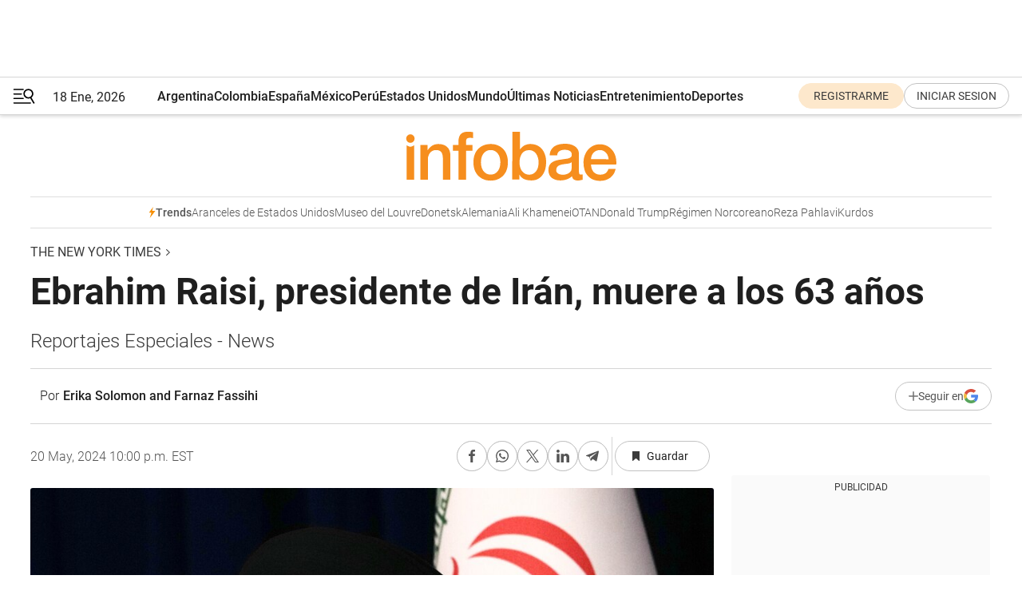

--- FILE ---
content_type: text/html; charset=utf-8
request_url: https://www.infobae.com/america/the-new-york-times/2024/05/21/ebrahim-raisi-presidente-de-iran-muere-a-los-63-anos/
body_size: 52149
content:
<!DOCTYPE html><html lang="es" style="scroll-behavior:smooth"><head><meta charSet="UTF-8"/><meta name="MobileOptimized" content="width"/><meta name="HandheldFriendly" content="true"/><meta name="apple-mobile-web-app-capable" content="yes"/><meta name="apple-mobile-web-app-status-bar-style" content="blank-translucent"/><title>Ebrahim Raisi, presidente de Irán, muere a los 63 años - Infobae</title><meta name="title" content="Ebrahim Raisi, presidente de Irán, muere a los 63 años - Infobae"/><meta name="description" content="Reportajes Especiales - News"/><meta http-equiv="X-UA-Compatible" content="IE=edge,chrome=1"/><link rel="preload" as="font" type="font/woff2" crossorigin="" fetchpriority="high" href="https://www.infobae.com/assets/fonts/roboto-v30-latin-regular.woff2"/><link rel="preload" as="font" type="font/woff2" crossorigin="" fetchpriority="high" href="https://www.infobae.com/assets/fonts/roboto-v30-latin-300.woff2"/><link rel="preload" as="font" type="font/woff2" crossorigin="" fetchpriority="high" href="https://www.infobae.com/assets/fonts/roboto-v30-latin-500.woff2"/><link rel="preload" as="font" type="font/woff2" crossorigin="" fetchpriority="high" href="https://www.infobae.com/assets/fonts/roboto-v30-latin-700.woff2"/><link rel="preload" as="font" type="font/woff2" crossorigin="" fetchpriority="high" href="https://www.infobae.com/assets/fonts/roboto-v30-latin-italic.woff2"/><link rel="preload" as="font" type="font/woff2" crossorigin="" fetchpriority="high" href="https://www.infobae.com/assets/fonts/roboto-v30-latin-300italic.woff2"/><link rel="preload" as="font" type="font/woff2" crossorigin="" fetchpriority="high" href="https://www.infobae.com/assets/fonts/roboto-v30-latin-500italic.woff2"/><link rel="preload" as="font" type="font/woff2" crossorigin="" fetchpriority="high" href="https://www.infobae.com/assets/fonts/roboto-v30-latin-700italic.woff2"/><link rel="preload" href="/pf/resources/dist/infobae/css/main.css?d=3761" as="style"/><link rel="stylesheet" href="/pf/resources/dist/infobae/css/main.css?d=3761" media="screen, print"/><link rel="manifest" crossorigin="use-credentials" href="/pf/resources/manifest.json?d=3761"/><script type="application/javascript" id="polyfill-script">if(!Array.prototype.includes||!(window.Object && window.Object.assign)||!window.Promise||!window.Symbol||!window.fetch){document.write('<script type="application/javascript" src="/pf/dist/engine/polyfill.js?d=3761&mxId=00000000" defer=""><\/script>')}</script><script id="fusion-engine-react-script" type="application/javascript" src="/pf/dist/engine/react.js?d=3761&amp;mxId=00000000" defer=""></script><script id="fusion-engine-combinations-script" type="application/javascript" src="/pf/dist/components/combinations/default.js?d=3761&amp;mxId=00000000" defer=""></script><link rel="preconnect" href="https://sb.scorecardresearch.com/"/><link rel="preconnect" href="https://www.google-analytics.com/"/><link rel="preconnect" href="https://s.go-mpulse.net/"/><link rel="preconnect" href="https://fundingchoicesmessages.google.com/"/><link rel="preconnect" href="https://stats.g.doubleclick.net/"/><link rel="preconnect" href="https://www.googletagservices.com/"/><link id="fusion-template-styles" rel="stylesheet" type="text/css"/><link rel="preload" as="image" href="https://www.infobae.com/assets/images/logos/logo_infobae_naranja.svg"/><script src="/pf/resources/dist/infobae/js/main.js?d=3761" defer=""></script><script src="https://d1bl11pgu3tw3h.cloudfront.net/vendor/comscore/5.2.0/streamsense.min.js?org=infobae" defer=""></script><script src="https://sb.scorecardresearch.com/beacon.js" defer=""></script><script defer="">var _comscore = _comscore || []; _comscore.push({ c1: "2", c2: "8030908", options: { enableFirstPartyCookie: true, bypassUserConsentRequirementFor1PCookie: true } }); (function () { var s = document.createElement("script"), el = document.getElementsByTagName("script")[0]; s.async = true; s.src = "https://sb.scorecardresearch.com/cs/8030908/beacon.js"; el.parentNode.insertBefore(s, el); })();</script><script defer="">try{(function(i,s,o,g,r,a,m){i["GoogleAnalyticsObject"]=r;i[r]=i[r]||function(){(i[r].q=i[r].q||[]).push(arguments)},i[r].l=1*new Date;a=s.createElement(o),m=s.getElementsByTagName(o)[0];a.async=0;a.src=g;m.parentNode.insertBefore(a,m)})(window,document,"script","https://www.google-analytics.com/analytics.js","ga");ga("create","UA-759511-1","auto");ga("send","pageview");}catch(error){console.log("Error al inicializar gaScript:",error);}</script><script src="https://www.googletagmanager.com/gtag/js?id=G-Q2J791G3GV" async=""></script><script defer="">try{window.dataLayer = window.dataLayer || [];function gtag(){dataLayer.push(arguments);}gtag('js', new Date());gtag('config', 'G-Q2J791G3GV');}catch(error){console.log("Error al inicializar gaScript4:",error);}</script><script id="ebx" src="//applets.ebxcdn.com/ebx.js" async=""></script><script async="" src="https://functions.adnami.io/api/macro/adsm.macro.infobae.com.js"></script><script src="https://accounts.google.com/gsi/client" async="" defer=""></script><script>
  !function(e,o,n,i){if(!e){e=e||{},window.permutive=e,e.q=[];var t=function(){return([1e7]+-1e3+-4e3+-8e3+-1e11).replace(/[018]/g,function(e){return(e^(window.crypto||window.msCrypto).getRandomValues(new Uint8Array(1))[0]&15>>e/4).toString(16)})};e.config=i||{},e.config.apiKey=o,e.config.workspaceId=n,e.config.environment=e.config.environment||"production",(window.crypto||window.msCrypto)&&(e.config.viewId=t());for(var g=["addon","identify","track","trigger","query","segment","segments","ready","on","once","user","consent"],r=0;r<g.length;r++){var w=g[r];e[w]=function(o){return function(){var n=Array.prototype.slice.call(arguments,0);e.q.push({functionName:o,arguments:n})}}(w)}}}(window.permutive,"0cd2c32e-1a14-4e1f-96f0-a022c497b9cb","aa463839-b614-4c77-b5e9-6cdf10e1960c",{"consentRequired": true});
    window.googletag=window.googletag||{},window.googletag.cmd=window.googletag.cmd||[],window.googletag.cmd.push(function(){if(0===window.googletag.pubads().getTargeting("permutive").length){var e=window.localStorage.getItem("_pdfps");window.googletag.pubads().setTargeting("permutive",e?JSON.parse(e):[]);var o=window.localStorage.getItem("permutive-id");o&&(window.googletag.pubads().setTargeting("puid",o),window.googletag.pubads().setTargeting("ptime",Date.now().toString())),window.permutive.config.viewId&&window.googletag.pubads().setTargeting("prmtvvid",window.permutive.config.viewId),window.permutive.config.workspaceId&&window.googletag.pubads().setTargeting("prmtvwid",window.permutive.config.workspaceId)}});
    </script><script async="" src="https://a564e303-c351-48a1-b5d1-38585e343734.edge.permutive.app/aa463839-b614-4c77-b5e9-6cdf10e1960c-web.js"></script><script defer="">try{function classThemeChange(){const e=window.localStorage.getItem("theme"),a=document.querySelector("html");a.classList.contains("dark")||"dark"!==e||a.classList.add("dark"),a.classList.contains("dark")&&""===e&&a.classList.remove("dark")}window.addEventListener("themeChange",classThemeChange),classThemeChange();}catch(error){console.log("Error al inicializar themeJS:", error);}</script><script>try{(function(w,d,s,l,i){w[l]=w[l]||[];w[l].push({'gtm.start': new Date().getTime(),event:'gtm.js'});var f=d.getElementsByTagName(s)[0], j=d.createElement(s),dl=l!='dataLayer'?'&l='+l:'';j.async=true;j.src= 'https://www.googletagmanager.com/gtm.js?id='+i+dl;f.parentNode.insertBefore(j,f); })(window,document,'script','dataLayer','GTM-KTGQDC9');}catch(error){console.log("Error al inicializar gtmScript:",error);}</script><script>
  "undefined"!=typeof window&&(window.googlefc=window.googlefc||{},window.googlefc.callbackQueue=window.googlefc.callbackQueue||[],window.googlefc.callbackQueue.push({CONSENT_DATA_READY(){__tcfapi("addEventListener",2.2,(e,o)=>{if(o){console.log("Success getting consent data");let t=JSON.parse(localStorage.getItem("permutive-consent"));if(e?.gdprApplies){if(console.log("Country applies GDPR"),e?.eventStatus==="useractioncomplete"){console.log("First time modal");let n=e.purpose.consents["1"];n?(console.log("Consent accepted"),window.permutive.consent({opt_in:!0,token:"123"})):(console.log("Consent refused"),window.permutive.consent({opt_in:!1}))}else console.log("Consent already granted, skipping.")}else t?.opt_in?console.log("Consent already accepted for non-GDPR country, skipping."):(console.log("No previous consent found; automatically accepting consent."),window.permutive.consent({opt_in:!0,token:"123"}))}else console.error("Error getting consent data")})}}));
  </script><script defer="">try{!function(f,b,e,v,n,t,s) {if(f.fbq)return;n=f.fbq=function(){n.callMethod? n.callMethod.apply(n,arguments):n.queue.push(arguments)}; if(!f._fbq)f._fbq=n;n.push=n;n.loaded=!0;n.version='2.0'; n.queue=[];t=b.createElement(e);t.async=!0; t.src=v;s=b.getElementsByTagName(e)[0]; s.parentNode.insertBefore(t,s)}(window, document,'script', 'https://connect.facebook.net/en_US/fbevents.js'); fbq('init', '336383993555320'); fbq('track', 'PageView'); fbq('track', 'ViewContent');}catch(error){console.log("Error al inicializar facebookPixelRawCodeScript:",error);}</script><script src="https://cdn.onesignal.com/sdks/web/v16/OneSignalSDK.page.js" defer=""></script><script>const getCountry=(timeZone)=>{switch(timeZone){case 'America/Argentina/Buenos_Aires':case 'America/Argentina/Catamarca':case 'America/Argentina/ComodRivadavia':case 'America/Argentina/Cordoba':case 'America/Argentina/Jujuy':case 'America/Argentina/La_Rioja':case 'America/Argentina/Mendoza':case 'America/Argentina/Rio_Gallegos':case 'America/Argentina/Salta':case 'America/Argentina/San_Juan':case 'America/Argentina/San_Luis':case 'America/Argentina/Tucuman':case 'America/Argentina/Ushuaia':case 'America/Buenos_Aires':case 'America/Catamarca':case 'America/Cordoba':case 'America/Jujuy':case 'America/Mendoza':case 'America/Rosario':return'Argentina';case 'America/Bahia_Banderas':case 'America/Cancun':case 'America/Chihuahua':case 'America/Ciudad_Juarez':case 'America/Ensenada':case 'America/Hermosillo':case 'America/Matamoros':case 'America/Mazatlan':case 'America/Merida':case 'America/Mexico_City':case 'America/Monterrey':case 'America/Ojinaga':case 'America/Santa_Isabel':case 'America/Tijuana':case 'Mexico/BajaNorte':case 'Mexico/BajaSur':case 'Mexico/General':return'México';case 'Africa/Ceuta':case 'Atlantic/Canary':case 'Europe/Madrid':return'España';case 'America/Lima':return'Perú';case 'America/Bogota':return'Colombia';default:return'Otros'}};const country=getCountry(Intl.DateTimeFormat().resolvedOptions().timeZone);const getActionMessage=()=>{if(country==='Argentina'){return'Suscribite a nuestras notificaciones para recibir las últimas noticias de Argentina.'}
          if(country==='Otros'){return'Suscríbete a nuestras notificaciones para recibir las últimas noticias de todos los países.'}
          return'Suscríbete a nuestras notificaciones para recibir las últimas noticias de '+country+'.'};window.OneSignalDeferred=window.OneSignalDeferred||[];window.OneSignalDeferred.push(async(OneSignal)=>{await OneSignal.init({appId:'bef19c97-ed8d-479f-a038-e9d3da77d4c9',safari_web_id:'web.onesignal.auto.364542e4-0165-4e49-b6eb-0136f3f4eaa9',notifyButton:{enable:!1},allowLocalhostAsSecureOrigin:!0,serviceWorkerParam:{scope:'/'},serviceWorkerPath:'OneSignalSDKWorker.js',promptOptions:{slidedown:{prompts:[{type:'push',autoPrompt:!0,text:{actionMessage:getActionMessage(),acceptButton:'Suscribirse',cancelButton:'Después'},},],},},welcomeNotification:{title:'¡Bienvenido!',message:'Gracias por suscribirte a las notificaciones',url:'https://www.infobae.com/',},});OneSignal.User.addTag('region',country)})</script><link rel="dns-prefetch" href="https://sb.scorecardresearch.com/"/><link rel="dns-prefetch" href="https://www.google-analytics.com/"/><link rel="dns-prefetch" href="https://s.go-mpulse.net/"/><link rel="dns-prefetch" href="https://fundingchoicesmessages.google.com/"/><link rel="dns-prefetch" href="https://stats.g.doubleclick.net/"/><link rel="dns-prefetch" href="https://www.googletagservices.com/"/><meta name="viewport" content="width=device-width, initial-scale=1.0, user-scalable=yes, minimum-scale=0.5, maximum-scale=2.0"/><meta name="google-site-verification" content="DqMfuNB2bg-Ou_FEVXxZuzmDpPJ1ZVmOQVvwfJACGmM"/><link rel="canonical" href="https://www.infobae.com/america/the-new-york-times/2024/05/21/ebrahim-raisi-presidente-de-iran-muere-a-los-63-anos/"/><link rel="amphtml" href="https://www.infobae.com/america/the-new-york-times/2024/05/21/ebrahim-raisi-presidente-de-iran-muere-a-los-63-anos/?outputType=amp-type"/><meta property="keywords" content="New York Times,OBIT,RAISI,ART"/><meta name="robots" content="index, follow"/><meta name="googlebot" content="index, follow"/><meta name="robots" content="max-image-preview:large"/><meta name="distribution" content="global"/><meta name="rating" content="general"/><meta name="language" content="es_ES"/><link rel="alternate" type="application/rss+xml" title="RSS de The New York Times - Infobae" href="https://www.infobae.com/arc/outboundfeeds/rss/category/america/the-new-york-times/"/><meta name="news_keywords" content="New York Times,OBIT,RAISI,ART"/><meta property="article:section" content="The New York Times"/><meta property="article:published_time" content="2024-05-21T02:00:42.083Z"/><meta property="article:tag" content="New York Times"/><meta property="article:tag" content="OBIT"/><meta property="article:tag" content="RAISI"/><meta property="article:tag" content="ART"/><meta property="article:opinion" content="false"/><meta name="twitter:card" content="summary_large_image"/><meta name="twitter:creator" content="@infobae"/><meta name="twitter:description" content="Reportajes Especiales - News"/><meta name="twitter:image" content="https://www.infobae.com/resizer/v2/SUQ76VOILVE23MUSQKPXUM2CO4.jpg?auth=261da1d61b81dd20aad4225e664659afb83821a78741932f26f0f71d59e0e35a&amp;smart=true&amp;width=1024&amp;height=512&amp;quality=85"/><meta name="twitter:site" content="@infobae"/><meta name="twitter:title" content="Ebrahim Raisi, presidente de Irán, muere a los 63 años"/><meta property="twitter:domain" content="infobae.com"/><meta property="twitter:url" content="https://www.infobae.com/america/the-new-york-times/2024/05/21/ebrahim-raisi-presidente-de-iran-muere-a-los-63-anos/"/><meta property="og:title" content="Ebrahim Raisi, presidente de Irán, muere a los 63 años"/><meta property="og:description" content="Reportajes Especiales - News"/><meta property="og:url" content="https://www.infobae.com/america/the-new-york-times/2024/05/21/ebrahim-raisi-presidente-de-iran-muere-a-los-63-anos/"/><meta property="og:type" content="article"/><meta property="og:site_name" content="infobae"/><meta property="og:locale" content="es_LA"/><meta property="og:image" itemProp="image" content="https://www.infobae.com/resizer/v2/SUQ76VOILVE23MUSQKPXUM2CO4.jpg?auth=261da1d61b81dd20aad4225e664659afb83821a78741932f26f0f71d59e0e35a&amp;smart=true&amp;width=1200&amp;height=630&amp;quality=85"/><meta property="og:image:width" content="1200"/><meta property="og:image:height" content="630"/><meta property="fb:app_id" content="303536999846097"/><meta property="fb:pages" content="34839376970"/><meta property="fb:pages" content="436205896728888"/><meta property="fb:pages" content="142361755806396"/><meta name="isDFP" content="true"/><meta name="dfpPageType" content="nota"/><meta name="dfp_path" content="infobae/america/the-new-york-times"/><meta property="article:publisher" content="https://www.facebook.com/infobae"/><script type="application/ld+json">{"@context":"https://schema.org","@type":"NewsMediaOrganization","name":"Infobae","description":"El sitio de noticias en español más leído en el mundo. Con redacciones en Ciudad de México, Madrid, Bogotá, Lima y Buenos Aires; y corresponsales en las principales ciudades del mundo.","email":"contacto@infobae.com","url":"https://www.infobae.com","sameAs":["https://www.facebook.com/Infobae/","https://www.youtube.com/@Infobae","https://x.com/infobae","https://es.wikipedia.org/wiki/Infobae","https://whatsapp.com/channel/0029Va9TEIjLdQefbAqn7T1g"],"logo":{"@type":"ImageObject","url":"https://www.infobae.com/resizer/v2/NCYGYV4JW5CQHKEULJMKQU6MZU.png?auth=31eb621d6ad5fda030d6c893a4efe3120a76cc8178216c9c9a07fd3dd89a360f&width=255&height=60&quality=90","height":60,"width":255}}</script><script type="application/ld+json">{"@context":"https://schema.org","@type":"BreadcrumbList","itemListElement":[{"@type":"ListItem","position":1,"item":{"@id":"https://infobae.com","name":"Infobae"}},{"@type":"ListItem","position":2,"item":{"@id":"https://infobae.com/america/the-new-york-times","name":"The New York Times"}}]}</script><script type="application/ld+json">{"@context":"https://schema.org","@type":"NewsArticle","headline":"Ebrahim Raisi, presidente de Irán, muere a los 63 años","description":"Reportajes Especiales - News","articleBody":"Politics and GovernmentUnited States International RelationsDeaths (Obituaries)Islamic Revolutionary Guards CorpsRaisi, EbrahimIranAmir Abdollahian, Hossein El clérigo chiita de línea dura era considerado posible sucesor del líder supremo de Irán. Su muerte en un accidente de helicóptero ocurre en un momento de turbulencia su país. Ebrahim Raisi, presidente de Irán y uno de los principales aspirantes a suceder al líder supremo de la nación, murió el domingo en un accidente de helicóptero. Tenía 63 años. Raisi, clérigo musulmán chiita conservador que participó en algunas de las más brutales medidas represivas contra opositores a la República Islámica, era un protegido del líder supremo de Irán, el ayatolá Alí Jamenei, y un devoto defensor del régimen religioso en el país. La presidencia de Raisi estuvo marcada por dos acontecimientos importantes: el levantamiento nacional de 2022, liderado por mujeres y niñas, que exigía el fin del dominio de la República Islámica y el brutal aplastamiento de ese movimiento por parte del gobierno; y la actual guerra de Medio Oriente con Israel, con el que tenía un largo historial de ataques clandestinos. Como presidente según el sistema político iraní, Raisi no estableció la política nuclear o regional del país. Pero heredó un gobierno que no dejaba de ampliar su influencia regional a través de una red de milicias aliadas y un programa nuclear que avanzaba rápidamente hacia niveles de enriquecimiento de uranio apto para armamento tras la salida de Estados Unidos de un acuerdo nuclear. Raisi respaldaba y apoyaba ambas políticas y las consideraba esenciales para que Irán mantuviera su influencia en la región y ejerciera presión sobre Occidente. Su muerte ocurrió cuando una guerra en la sombra que llevaba años se convirtió en una confrontación directa a raíz del ataque militar de Israel contra Gaza en represalia por los atentados del 7 de octubre de Hamás contra Israel. Raisi nació en la ciudad nororiental de Mashhad, en una familia de clérigos, y estudió en el famoso seminario de Qom antes de participar, con 18 años, en la revolución islámica de 1979, que derrocó al sha de Irán. Solo dos años después, Raisi se convirtió en juez de la recién creada República Islámica, iniciando un ascenso constante a la cima de la política iraní. Al igual que Jamenei y su predecesor, el ayatolá Ruhollah Jomeini, fundador de la revolución islámica, Raisi se puso el turbante negro de los clérigos, reservado a los sayyids, o personas cuyo linaje se remonta al profeta Mahoma. La cuestión de la sucesión en Irán se ha hecho más acuciante porque Jamenei tiene 85 años y está débil. La selección del próximo líder supremo es un proceso opaco de rivalidades políticas y artimañas. Según la Constitución, un órgano electo de clérigos llamado Asamblea de Expertos elige al líder supremo. Raisi era considerado uno de los principales aspirantes a ese cargo y contaba con el favor de la facción de línea dura, al igual que el hijo del ayatolá Jamenei, Mojtabai, un influyente clérigo que ayuda a dirigir la oficina de su padre. La muerte de Raisi allana el camino para que el joven Jamenei suceda a su padre. Los analistas políticos describieron a Raisi como un fiel ejecutor de las políticas de Jamenei y un facilitador del creciente poder del Cuerpo de la Guardia Revolucionaria Islámica en la política y la economía de Irán. \"No era alguien que rebosara de carisma. Sus discursos no motivaban a la gente a salir a la calle. Ejecutaba políticas\", afirmó Sanam Vakil, directora del programa de Medio Oriente y Norte de África de Chatham House. \"Por encima de todo, era un conocedor del régimen. Era un ideólogo que trabajaba dentro del sistema y a través del sistema\". Los partidarios de Raisi, incluidos los comentaristas conservadores en los medios estatales, lo elogiaron por reimponer estrictas reglas religiosas y sociales, ser intolerante con la disidencia y alejar las políticas de Irán de Occidente hacia un mayor compromiso con Rusia y China. De 2016 a 2019, Raisi estuvo al frente de Astan Quds Razavi, un poderoso conglomerado religioso multimillonario bajo el control de Jamenei y que se cree que es una de sus fuentes de riqueza más importantes. En 2019, Raisi se convirtió en el jefe del poder judicial de Irán, y durante su mandato supervisó algunas de las medidas represivas más brutales contra la disidencia. Al menos 500 personas murieron durante las manifestaciones que tuvieron lugar en todo el país en noviembre de 2019 en respuesta a una subida de los precios del combustible. Detuvo a activistas, periodistas, abogados y ciudadanos con doble nacionalidad. Se convirtió en presidente en 2021, en una elección que fue ampliamente vista como orquestada para asegurar su victoria, con sus rivales más serios habiendo sido descalificados. Raisi hizo campaña como candidato anticorrupción, pero asumió la presidencia bajo una nube de condena por parte de opositores al gobierno y grupos internacionales de derechos humanos. Los grupos de derechos humanos destacaron los antecedentes de Raisi como miembro de un grupo de cuatro personas que ordenó la ejecución sin juicio de 5000 disidentes políticos en 1988, al final de la guerra entre Irán e Irak. Raisi no ha negado haber formado parte del panel y dijo en un discurso que era un funcionario subalterno nombrado para el cargo por el líder supremo en aquel momento. \"Hemos perdido una generación de mentes políticas y activistas que podrían haber desempeñado un papel importante en la sociedad iraní\", declaró Hadi Ghaemi, director ejecutivo del Centro de Derechos Humanos de Irán. Raisi, sostuvo, participó en varios de los momentos más represivos de la historia de Irán, en particular en la represión de las protestas antigubernamentales de 2009 y 2022. Raisi asumió el poder tres años después de que Donald Trump, como presidente, se retirara del acuerdo nuclear entre Irán y las potencias mundiales. Tras la salida de Estados Unidos del acuerdo, Trump volvió a imponer duras sanciones económicas a Irán, que afectaron a las ventas de petróleo y a los bancos del país. Un año más tarde, después de que Irán no lograra aprovechar los beneficios del acuerdo nuclear, volvió a enriquecer uranio a un nivel cercano al armamentístico. Raisi asumió el cargo con la promesa de llevar a cabo una \"diplomacia de resistencia\", es decir, un desafío a las potencias de Occidente, pero una apertura a las negociaciones, en particular con Estados Unidos, para volver al acuerdo nuclear y tratar de eliminar las sanciones. Pero meses de negociaciones fracasaron en otoño de 2021 y no se ha llegado a ningún acuerdo con el gobierno de Joe Biden. Uno de los logros más importantes en política exterior de Raisi como presidente fue uno que sus predecesores habían eludido durante mucho tiempo: el restablecimiento de los lazos con Arabia Saudita, el antiguo adversario regional de Irán. En 2023, ambas naciones firmaron en Pekín un acuerdo para restablecer relaciones diplomáticas. Aunque simbólico en gran medida, el acuerdo se consideró clave para apaciguar su rivalidad regional. Raisi dio prioridad a estrechar las relaciones con Rusia y China y a alejarse de Occidente, afirmando que Irán no podía confiar en Estados Unidos y Europa tras el fracaso del acuerdo nuclear. El gobierno de Raisi alcanzó un amplio acuerdo económico, militar y de seguridad de 25 años con China: Irán aceptó vender a Pekín petróleo con descuento a cambio de que empresas chinas invirtieran 400.000 millones de dólares en Irán en una amplia gama de sectores. También viajó con frecuencia a Moscú para reunirse con su homólogo ruso, el presidente Vladimir Putin, e intensificaron las relaciones militares y de seguridad. Irán ha vendido aviones no tripulados a Rusia, que los ha utilizado en su guerra de Ucrania, aunque Raisi ha negado este papel. El impacto de Raisi en la política interior durante su presidencia se ha dejado sentir mucho más profundamente, y es probable que su legado sea controvertido. Durante su mandato, el país sufrió graves recesiones económicas, impulsadas por las sanciones internacionales y el elevado desempleo. \"Si se quiere pensar en su legado, dejó la economía del país en ruinas, y este se ha vuelto más represivo\", afirmó Sina Azodi, profesor sobre Irán en la Universidad George Washington. \"Irán nunca fue democrático ni libre, pero, desde 2021, la represión política ha aumentado. No se tolera ninguna voz disidente\". Bajo el mandato de Raisi, la moneda de Irán se desplomó a un mínimo histórico, el cambio climático y la mala gestión intensificaron la escasez de agua , y el país fue golpeado en enero por el ataque terrorista más mortífero desde la fundación de la república en 1979. Raisi también supervisó una brutal represión de las protestas antigubernamentales que estallaron en 2022 tras la muerte de una joven kurda de 21 años, Mahsa Amini, mientras se encontraba bajo custodia de la policía de moralidad iraní. Su muerte desencadenó una oleada de protestas encabezadas por mujeres que se quitaron el pañuelo de la cabeza y pidieron el derrocamiento de la República Islámica. Después de que muchas mujeres iraníes desafiaran la norma del hiyab obligatorio y aparecieran en público durante más de un año sin cubrirse el cabello, Raisi anunció esta primavera que iba a reforzar la norma del hiyab. En abril, su gobierno envió de nuevo a las calles a la policía de la moralidad, tras haber dicho anteriormente que se había abolido, y muchas detenciones de mujeres se volvieron violentas. Las acusaciones de abusos contra los derechos humanos, por las que Estados Unidos impuso sanciones a Raisi en 2019, lo persiguieron en la escena internacional hasta los últimos años de su vida. En diciembre pasado, canceló una visita a las Naciones Unidas en Ginebra ante la preocupación de que pudiera ser arrestado por su presunto papel en las ejecuciones masivas de 1988, ya que Suecia había procesado a un funcionario judicial iraní de menor rango por crímenes contra la humanidad. Sin embargo, Raisi asistió todos los años a la Asamblea General de la ONU en Nueva York, donde pronunció encendidos discursos en los que culpaba de la disidencia en Irán a enemigos extranjeros, al tiempo que presentaba a su país como modelo de buen gobierno y defensor de los derechos humanos. A Raisi le sobrevive su esposa, Jamileh Alamolhoda, profesora universitaria de Filosofía y Educación e hija de un influyente clérigo de línea ultra dura, Ahmad Alamolhoda. La pareja tiene dos hijas y al menos un nieto. Farnaz Fassihi es la jefa del buró de las Naciones Unidas para el Times, que dirige la cobertura de la organización, y también cubre Irán y la guerra en la sombra entre Irán e Israel. Radica en Nueva York. Más de Farnaz Fassihi","url":"https://www.infobae.com/america/the-new-york-times/2024/05/21/ebrahim-raisi-presidente-de-iran-muere-a-los-63-anos/","dateCreated":"2024-05-21T02:00:31Z","dateModified":"2024-05-21T02:00:42Z","datePublished":"2024-05-21T02:00:42Z","mainEntityOfPage":{"@type":"WebPage","@id":"https://www.infobae.com/america/the-new-york-times/2024/05/21/ebrahim-raisi-presidente-de-iran-muere-a-los-63-anos/"},"articleSection":"The New York Times","creator":{"@type":"Person","name":"Erika Solomon and Farnaz Fassihi","url":"https://www.infobae.com"},"keywords":"New York Times,OBIT,RAISI,ART","isAccessibleForFree":true,"copyrightYear":2024,"copyrightHolder":{"@type":"Organization","name":"Infobae","url":"https://www.infobae.com"},"inLanguage":"es-AR","contentLocation":{"@type":"Place","name":"Argentina"},"publisher":{"@type":"Organization","name":"infobae","logo":{"@type":"ImageObject","url":"https://www.infobae.com/resizer/v2/NCYGYV4JW5CQHKEULJMKQU6MZU.png?auth=31eb621d6ad5fda030d6c893a4efe3120a76cc8178216c9c9a07fd3dd89a360f&width=255&height=60&quality=90","height":60,"width":255}},"author":{"@type":"Person","name":"Erika Solomon and Farnaz Fassihi","url":"https://www.infobae.com"},"image":[{"@type":"ImageObject","url":"https://www.infobae.com/resizer/v2/SUQ76VOILVE23MUSQKPXUM2CO4.jpg?auth=261da1d61b81dd20aad4225e664659afb83821a78741932f26f0f71d59e0e35a&smart=true&width=1200&height=675&quality=85","width":1200,"height":675},{"@type":"ImageObject","url":"https://www.infobae.com/resizer/v2/SUQ76VOILVE23MUSQKPXUM2CO4.jpg?auth=261da1d61b81dd20aad4225e664659afb83821a78741932f26f0f71d59e0e35a&smart=true&width=1200&height=900&quality=85","width":1200,"height":900},{"@type":"ImageObject","url":"https://www.infobae.com/resizer/v2/SUQ76VOILVE23MUSQKPXUM2CO4.jpg?auth=261da1d61b81dd20aad4225e664659afb83821a78741932f26f0f71d59e0e35a&smart=true&width=1200&height=1200&quality=85","width":1200,"height":1200}]}</script><link rel="shortcut icon" type="image/x-icon" href="/pf/resources/favicon/favicon-32x32.png?d=3761"/><link rel="icon" sizes="16x16" type="image/png" href="/pf/resources/favicon/favicon-16x16.png?d=3761"/><link rel="icon" type="image/png" sizes="32x32" href="/pf/resources/favicon/favicon-32x32.png?d=3761"/><link rel="apple-touch-icon" href="/pf/resources/favicon/apple-touch-icon.png?d=3761"/><link rel="apple-touch-icon-precomposed" href="/pf/resources/favicon/apple-touch-icon-precomposed.png?d=3761"/><link rel="apple-touch-icon-120x120" href="/pf/resources/favicon/apple-touch-icon-120x120.png?d=3761"/><link rel="apple-touch-icon-120x120-precomposed" href="/pf/resources/favicon/apple-touch-icon-120x120-precomposed.png?d=3761"/><link rel="apple-touch-icon-152x152" href="/pf/resources/favicon/apple-touch-icon-152x152.png?d=3761"/><link rel="apple-touch-icon-152x152-precomposed" href="/pf/resources/favicon/apple-touch-icon-152x152-precomposed.png?d=3761"/><link rel="shortcut icon" sizes="192x192" href="/pf/resources/favicon/android-chrome-192x192.png?d=3761"/><link rel="shortcut icon" sizes="512x512" href="/pf/resources/favicon/android-chrome-512x512.png?d=3761"/><script async="" src="https://www.google.com/adsense/search/ads.js"></script><script>
        (function(g,o){
          g[o] = g[o] || function () {
            (g[o]['q'] = g[o]['q'] || []).push(arguments)
          }, g[o]['t'] = 1 * new Date
        })(window,'_googCsa');
      </script>
<script>(window.BOOMR_mq=window.BOOMR_mq||[]).push(["addVar",{"rua.upush":"false","rua.cpush":"true","rua.upre":"false","rua.cpre":"true","rua.uprl":"false","rua.cprl":"false","rua.cprf":"false","rua.trans":"SJ-be2cb724-9613-442f-9f9c-90989eb73157","rua.cook":"false","rua.ims":"false","rua.ufprl":"false","rua.cfprl":"true","rua.isuxp":"false","rua.texp":"norulematch","rua.ceh":"false","rua.ueh":"false","rua.ieh.st":"0"}]);</script>
                              <script>!function(e){var n="https://s.go-mpulse.net/boomerang/";if("False"=="True")e.BOOMR_config=e.BOOMR_config||{},e.BOOMR_config.PageParams=e.BOOMR_config.PageParams||{},e.BOOMR_config.PageParams.pci=!0,n="https://s2.go-mpulse.net/boomerang/";if(window.BOOMR_API_key="C7HNE-7B57D-WM7L2-K2VFG-FX3EW",function(){function e(){if(!o){var e=document.createElement("script");e.id="boomr-scr-as",e.src=window.BOOMR.url,e.async=!0,i.parentNode.appendChild(e),o=!0}}function t(e){o=!0;var n,t,a,r,d=document,O=window;if(window.BOOMR.snippetMethod=e?"if":"i",t=function(e,n){var t=d.createElement("script");t.id=n||"boomr-if-as",t.src=window.BOOMR.url,BOOMR_lstart=(new Date).getTime(),e=e||d.body,e.appendChild(t)},!window.addEventListener&&window.attachEvent&&navigator.userAgent.match(/MSIE [67]\./))return window.BOOMR.snippetMethod="s",void t(i.parentNode,"boomr-async");a=document.createElement("IFRAME"),a.src="about:blank",a.title="",a.role="presentation",a.loading="eager",r=(a.frameElement||a).style,r.width=0,r.height=0,r.border=0,r.display="none",i.parentNode.appendChild(a);try{O=a.contentWindow,d=O.document.open()}catch(_){n=document.domain,a.src="javascript:var d=document.open();d.domain='"+n+"';void(0);",O=a.contentWindow,d=O.document.open()}if(n)d._boomrl=function(){this.domain=n,t()},d.write("<bo"+"dy onload='document._boomrl();'>");else if(O._boomrl=function(){t()},O.addEventListener)O.addEventListener("load",O._boomrl,!1);else if(O.attachEvent)O.attachEvent("onload",O._boomrl);d.close()}function a(e){window.BOOMR_onload=e&&e.timeStamp||(new Date).getTime()}if(!window.BOOMR||!window.BOOMR.version&&!window.BOOMR.snippetExecuted){window.BOOMR=window.BOOMR||{},window.BOOMR.snippetStart=(new Date).getTime(),window.BOOMR.snippetExecuted=!0,window.BOOMR.snippetVersion=12,window.BOOMR.url=n+"C7HNE-7B57D-WM7L2-K2VFG-FX3EW";var i=document.currentScript||document.getElementsByTagName("script")[0],o=!1,r=document.createElement("link");if(r.relList&&"function"==typeof r.relList.supports&&r.relList.supports("preload")&&"as"in r)window.BOOMR.snippetMethod="p",r.href=window.BOOMR.url,r.rel="preload",r.as="script",r.addEventListener("load",e),r.addEventListener("error",function(){t(!0)}),setTimeout(function(){if(!o)t(!0)},3e3),BOOMR_lstart=(new Date).getTime(),i.parentNode.appendChild(r);else t(!1);if(window.addEventListener)window.addEventListener("load",a,!1);else if(window.attachEvent)window.attachEvent("onload",a)}}(),"".length>0)if(e&&"performance"in e&&e.performance&&"function"==typeof e.performance.setResourceTimingBufferSize)e.performance.setResourceTimingBufferSize();!function(){if(BOOMR=e.BOOMR||{},BOOMR.plugins=BOOMR.plugins||{},!BOOMR.plugins.AK){var n="true"=="true"?1:0,t="",a="amiumrqccuevg2lnto2a-f-e201163d8-clientnsv4-s.akamaihd.net",i="false"=="true"?2:1,o={"ak.v":"39","ak.cp":"619111","ak.ai":parseInt("650669",10),"ak.ol":"0","ak.cr":9,"ak.ipv":4,"ak.proto":"h2","ak.rid":"28e81edc","ak.r":51990,"ak.a2":n,"ak.m":"dscr","ak.n":"ff","ak.bpcip":"3.17.70.0","ak.cport":54668,"ak.gh":"2.17.209.155","ak.quicv":"","ak.tlsv":"tls1.3","ak.0rtt":"","ak.0rtt.ed":"","ak.csrc":"-","ak.acc":"","ak.t":"1768790964","ak.ak":"hOBiQwZUYzCg5VSAfCLimQ==mv6FMdIj87KPc3IK7b0fLeQSa6AtGhyFOeefMKEAuSMm8DrIvTw0pH9z12cIaFyhC5tnzIHH10jdIZjui4vXL2JZrccqrB4kdiVXgdu1uHzUqsQ2lNLgcWRaOHe86m4kyVw7hYqSuJfnz3W3q4xTWjK/[base64]/2vUkKf9CQ=","ak.pv":"135","ak.dpoabenc":"","ak.tf":i};if(""!==t)o["ak.ruds"]=t;var r={i:!1,av:function(n){var t="http.initiator";if(n&&(!n[t]||"spa_hard"===n[t]))o["ak.feo"]=void 0!==e.aFeoApplied?1:0,BOOMR.addVar(o)},rv:function(){var e=["ak.bpcip","ak.cport","ak.cr","ak.csrc","ak.gh","ak.ipv","ak.m","ak.n","ak.ol","ak.proto","ak.quicv","ak.tlsv","ak.0rtt","ak.0rtt.ed","ak.r","ak.acc","ak.t","ak.tf"];BOOMR.removeVar(e)}};BOOMR.plugins.AK={akVars:o,akDNSPreFetchDomain:a,init:function(){if(!r.i){var e=BOOMR.subscribe;e("before_beacon",r.av,null,null),e("onbeacon",r.rv,null,null),r.i=!0}return this},is_complete:function(){return!0}}}}()}(window);</script></head><body class="nd-body"><noscript><img src="https://sb.scorecardresearch.com/p?c1=2&amp;c2=8030908&amp;cv=4.4.0&amp;cj=1"/></noscript><noscript><iframe src="https://www.googletagmanager.com/ns.html?id=GTM-KTGQDC9" height="0" width="0" style="display:none;visibility:hidden"></iframe></noscript><noscript><img height="1" width="1" style="display:none" src="https://www.facebook.com/tr?id=336383993555320&ev=PageView&noscript=1"/></noscript><div id="fusion-app" class="fusion-app | infobae grid"><div class="article-right-rail-centered "><div class="article-right-rail-centered-layout "><nav><div class="interstitial_800x600 ad-wrapper"><div id="infobae_america_the-new-york-times_nota_interstitial_800x600" class="ad-interstitial-bg hide"></div><div class="dfpAd ad-interstitial"><button id="infobae_america_the-new-york-times_nota_interstitial_800x600_close" aria-label="infobae_america_the-new-york-times_nota_interstitial_800x600" class="close_ad hide"><i class="close"></i></button><div id="infobae/america/the-new-york-times/nota/interstitial_800x600" class="infobae/america/the-new-york-times/nota/interstitial_800x600 arcad"></div></div></div><div style="position:relative"><div class="masthead-navbar " id="mastheadnavbar"><div class="site-header" id="siteheader"><div class="sticky-navbar-ad-container"><div class="top_banner_970x80 ad-wrapper"><div class="dfpAd ad-top-banner"><div id="infobae/america/the-new-york-times/nota/top_banner_970x80" class="infobae/america/the-new-york-times/nota/top_banner_970x80 arcad"></div></div></div></div><div class="sectionnav-container"><span aria-label="Menu" class="hamburger hamburger-wrapper close" role="button" tabindex="-1"><svg viewBox="0 0 28 20" id="hamburger-icon" xmlns="http://www.w3.org/2000/svg" class="hamburger-icon" data-name="hamburger-icon" fill=""><path d="M27.8061 18.2936L23.9009 11.7199C26.6545 9.62581 27.2345 5.75713 25.1799 2.96266C23.0598 0.111715 18.9446 -0.552677 15.9985 1.50445C14.5751 2.49996 13.6279 3.97419 13.3517 5.66252C13.0628 7.34757 13.4737 9.04405 14.498 10.4274C16.2587 12.8169 19.499 13.7133 22.2858 12.6261L26.1944 19.1875C26.3514 19.4517 26.5513 19.6089 26.7784 19.668C26.9927 19.7238 27.2342 19.6816 27.4707 19.5593C28.2062 19.1465 28.0218 18.6387 27.8221 18.2846L27.8061 18.2936ZM24.3917 7.88058C24.0673 9.0572 23.2806 10.0477 22.1932 10.6578C21.1218 11.259 19.8172 11.4316 18.6191 11.1196C16.1094 10.466 14.6138 7.94849 15.2862 5.50947C15.9587 3.07045 18.5492 1.61694 21.0589 2.27047C23.5686 2.92401 25.0642 5.44156 24.3917 7.88058Z" fill=""></path><path d="M0 1.129C0 0.675362 0.371315 0.307617 0.829355 0.307617H12.9866C13.4446 0.307617 13.8159 0.675362 13.8159 1.129C13.8159 1.58264 13.4446 1.95038 12.9866 1.95038H0.829355C0.371315 1.95038 0 1.58264 0 1.129ZM0 7.04295C0 6.58931 0.371315 6.22157 0.829355 6.22157H10.5951C11.0531 6.22157 11.4245 6.58931 11.4245 7.04295C11.4245 7.49659 11.0531 7.86433 10.5951 7.86433H0.829355C0.371315 7.86433 0 7.49659 0 7.04295ZM0 12.9569C0 12.5033 0.371315 12.1355 0.829355 12.1355H12.9866C13.4446 12.1355 13.8159 12.5033 13.8159 12.9569C13.8159 13.4105 13.4446 13.7783 12.9866 13.7783H0.829355C0.371315 13.7783 0 13.4105 0 12.9569ZM0 18.8709C0 18.4172 0.371315 18.0495 0.829355 18.0495H22.4792C22.9372 18.0495 23.3086 18.4172 23.3086 18.8709C23.3086 19.3245 22.9372 19.6922 22.4792 19.6922H0.829355C0.371315 19.6922 0 19.3245 0 18.8709Z" fill=""></path></svg></span><a aria-label="infobae" class="site-logo" href="https://www.infobae.com/"><span class="site-logo"><img alt="Infobae" class="logo-image" height="25px" src="https://www.infobae.com/assets/images/logos/logo_infobae_naranja.svg" width="105px" fetchpriority="high" loading="eager"/></span></a><p class="date-info">18 Ene, 2026</p><div class="login-register-container"></div></div></div><nav class="content side-menu" id="side-menu" style="top:undefinedpx;height:calc(100vh - undefinedpx)"><div class="side-menu-sticky-items"><div class="queryly_searchicon_img"><label for="queryly_toggle" id="queryly-label"><button>Buscar en todo el sitio<svg id="search-icon" data-name="search-icon" xmlns="http://www.w3.org/2000/svg" viewBox="0 0 30 30"><path d="M20.35,17.59a10.43,10.43,0,1,0-3.21,3l7.7,7.65a2.19,2.19,0,1,0, 3.17-3l-.08-.07Zm-8.53.72a6.74,6.74,0,1,1,6.74-6.75,6.74,6.74,0,0,1-6.74,6.75Zm0,0"></path></svg></button></label></div></div><div class="dropdown"><div id="dropdown-item-ctn0" class="dropdown-item-ctn"><a class="item non-bold" href="https://www.infobae.com/?noredirect" rel="noopener noreferrer">Argentina</a></div><div id="dropdown-body0" class="dropdown-body"></div></div><div class="dropdown"><div id="dropdown-item-ctn2" class="dropdown-item-ctn"><a class="item non-bold" href="https://www.infobae.com/colombia/" rel="noopener noreferrer">Colombia</a></div><div id="dropdown-body2" class="dropdown-body"></div></div><div class="dropdown"><div id="dropdown-item-ctn4" class="dropdown-item-ctn"><a class="item non-bold" href="https://www.infobae.com/espana/" rel="noopener noreferrer">España</a></div><div id="dropdown-body4" class="dropdown-body"></div></div><div class="dropdown"><div id="dropdown-item-ctn6" class="dropdown-item-ctn"><a class="item non-bold" href="https://www.infobae.com/mexico/" rel="noopener noreferrer">México</a></div><div id="dropdown-body6" class="dropdown-body"></div></div><div class="dropdown"><div id="dropdown-item-ctn8" class="dropdown-item-ctn"><a class="item non-bold" href="https://www.infobae.com/peru/" rel="noopener noreferrer">Perú</a></div><div id="dropdown-body8" class="dropdown-body"></div></div><div class="dropdown"><div id="dropdown-item-ctn10" class="dropdown-item-ctn"><a class="item non-bold" href="https://www.infobae.com/estados-unidos/" rel="noopener noreferrer">Estados Unidos</a></div><div id="dropdown-body10" class="dropdown-body"></div></div><div class="dropdown"><div id="dropdown-item-ctn12" class="dropdown-item-ctn"><a class="item" href="https://www.infobae.com/america/" rel="noopener noreferrer">Mundo</a><div aria-label="Menu Item" class="icon-dropdown" role="button" tabindex="-1"><svg id="down-icon0" width="12" height="12" viewBox="0 0 12 8" fill="none" xmlns="http://www.w3.org/2000/svg" class="icon-drop "><path d="M-9.87742e-07 1.167C-9.69427e-07 0.748023 0.335182 0.41284 0.754162 0.41284C0.969636 0.41284 1.17314 0.496636 1.31679 0.652256L5.98541 5.72789L10.654 0.652257C10.9294 0.341015 11.4082 0.293132 11.7314 0.568461C12.0546 0.84379 12.0905 1.32262 11.8152 1.64584C11.8032 1.65781 11.7913 1.68175 11.7793 1.69372L6.54804 7.36789C6.26074 7.67913 5.78191 7.6911 5.47067 7.41577C5.4587 7.4038 5.44673 7.39183 5.42278 7.36789L0.203504 1.68175C0.071824 1.5381 -9.96114e-07 1.35853 -9.87742e-07 1.167Z" fill="#9B9B9B"></path></svg></div></div><div id="dropdown-body12" class="dropdown-body"><a class="dropdown-item" href="https://www.infobae.com/venezuela/"><span class="dropdown-submenu">Venezuela</span></a><a class="dropdown-item" href="https://www.infobae.com/economist/"><span class="dropdown-submenu">The economist</span></a><a class="dropdown-item" href="https://www.infobae.com/wapo/"><span class="dropdown-submenu">The Washington Post</span></a><a class="dropdown-item" href="https://www.infobae.com/america/realeza/"><span class="dropdown-submenu">Realeza</span></a><a class="dropdown-item" href="https://www.infobae.com/america/opinion/"><span class="dropdown-submenu">Opinión</span></a></div></div><div class="dropdown"><div id="dropdown-item-ctn14" class="dropdown-item-ctn"><a class="item non-bold" href="https://www.infobae.com/ultimas-noticias-america/" rel="noopener noreferrer">Últimas Noticias</a></div><div id="dropdown-body14" class="dropdown-body"></div></div><div class="dropdown"><div id="dropdown-item-ctn16" class="dropdown-item-ctn"><a class="item non-bold" href="https://www.infobae.com/entretenimiento/" rel="noopener noreferrer">Entretenimiento</a></div><div id="dropdown-body16" class="dropdown-body"></div></div><div class="dropdown"><div id="dropdown-item-ctn18" class="dropdown-item-ctn"><a class="item non-bold" href="https://www.infobae.com/deportes/" rel="noopener noreferrer">Deportes</a></div><div id="dropdown-body18" class="dropdown-body"></div></div><div class="dropdown"><div id="dropdown-item-ctn20" class="dropdown-item-ctn"><a class="item" href="https://www.infobae.com/tendencias/" rel="noopener noreferrer">Tendencias</a><div aria-label="Menu Item" class="icon-dropdown" role="button" tabindex="-1"><svg id="down-icon0" width="12" height="12" viewBox="0 0 12 8" fill="none" xmlns="http://www.w3.org/2000/svg" class="icon-drop "><path d="M-9.87742e-07 1.167C-9.69427e-07 0.748023 0.335182 0.41284 0.754162 0.41284C0.969636 0.41284 1.17314 0.496636 1.31679 0.652256L5.98541 5.72789L10.654 0.652257C10.9294 0.341015 11.4082 0.293132 11.7314 0.568461C12.0546 0.84379 12.0905 1.32262 11.8152 1.64584C11.8032 1.65781 11.7913 1.68175 11.7793 1.69372L6.54804 7.36789C6.26074 7.67913 5.78191 7.6911 5.47067 7.41577C5.4587 7.4038 5.44673 7.39183 5.42278 7.36789L0.203504 1.68175C0.071824 1.5381 -9.96114e-07 1.35853 -9.87742e-07 1.167Z" fill="#9B9B9B"></path></svg></div></div><div id="dropdown-body20" class="dropdown-body"><a class="dropdown-item" href="https://www.infobae.com/tendencias/estar-mejor/"><span class="dropdown-submenu">Estar Mejor</span></a></div></div><div class="dropdown"><div id="dropdown-item-ctn22" class="dropdown-item-ctn"><a class="item non-bold" href="https://www.infobae.com/tecno/" rel="noopener noreferrer">Tecno</a></div><div id="dropdown-body22" class="dropdown-body"></div></div><div class="dropdown"><div id="dropdown-item-ctn24" class="dropdown-item-ctn"><a class="item non-bold" href="https://www.infobae.com/cultura/" rel="noopener noreferrer">Cultura</a></div><div id="dropdown-body24" class="dropdown-body"></div></div><div class="dropdown"><div id="dropdown-item-ctn26" class="dropdown-item-ctn"><a class="item non-bold" href="https://www.infobae.com/malditos-nerds/" rel="noopener noreferrer">Malditos Nerds</a></div><div id="dropdown-body26" class="dropdown-body"></div></div><div class="dropdown"><div id="dropdown-item-ctn28" class="dropdown-item-ctn"><a class="item non-bold" href="https://www.infobae.com/virales/" rel="noopener noreferrer">Virales</a></div><div id="dropdown-body28" class="dropdown-body"></div></div><div class="dropdown"><div id="dropdown-item-ctn30" class="dropdown-item-ctn"><a class="item non-bold" href="https://www.infobae.com/salud/" rel="noopener noreferrer">Salud</a></div><div id="dropdown-body30" class="dropdown-body"></div></div><div class="dropdown"><div id="dropdown-item-ctn32" class="dropdown-item-ctn"><a class="item non-bold" href="https://www.infobae.com/podcasts/" rel="noopener noreferrer">Podcasts</a></div><div id="dropdown-body32" class="dropdown-body"></div></div><div class="dark-mode-btn "><div class="dark-mode-btn__container "><div class="dark-mode-btn__toggler "><div class="dark-mode-btn__circle "></div><svg class="light-icon" width="12" height="12" viewBox="0 0 12 12" fill="none" xmlns="http://www.w3.org/2000/svg"><path d="M12 6.10608C11.8953 6.34856 11.7107 6.445 11.4462 6.43122C11.2092 6.41745 10.9722 6.43122 10.738 6.42847C10.4762 6.42847 10.2861 6.24385 10.2861 6.00137C10.2861 5.75614 10.4762 5.57703 10.738 5.57428C10.975 5.57428 11.2119 5.5853 11.4462 5.57152C11.7107 5.55499 11.8925 5.65418 12 5.89666V6.11159V6.10608Z" fill="#1F1F1F"></path><path d="M5.89114 12C5.64866 11.8953 5.55222 11.7107 5.566 11.4462C5.57978 11.2092 5.566 10.9722 5.56876 10.738C5.56876 10.4762 5.75337 10.2861 5.99585 10.2861C6.23833 10.2861 6.42295 10.4762 6.42295 10.738C6.42295 10.975 6.41192 11.2119 6.4257 11.4462C6.44223 11.7107 6.34304 11.8925 6.10056 12H5.88563H5.89114Z" fill="#1F1F1F"></path><path d="M5.99859 2.57084C7.89158 2.57084 9.43188 4.11389 9.42636 6.00414C9.42361 7.88887 7.88331 9.42642 5.99859 9.42642C4.10835 9.42642 2.5653 7.88336 2.57081 5.99036C2.57357 4.10563 4.11386 2.56808 5.99859 2.56808V2.57084ZM6.00685 3.42778C4.5878 3.42503 3.43051 4.57681 3.42775 5.99036C3.425 7.40942 4.57678 8.56672 5.99032 8.56947C7.40938 8.57223 8.56666 7.42045 8.56942 6.00414C8.57218 4.58508 7.4204 3.42778 6.0041 3.42503L6.00685 3.42778Z" fill="#1F1F1F"></path><path d="M6.42851 0.856948C6.42851 0.994721 6.42851 1.13249 6.42851 1.27302C6.423 1.52377 6.24114 1.7139 6.00417 1.7139C5.7672 1.7139 5.57708 1.52652 5.57432 1.27853C5.57157 0.997476 5.57157 0.716419 5.57432 0.435362C5.57432 0.184616 5.76445 0 6.00417 0C6.23563 0 6.423 0.187371 6.42851 0.429852C6.43127 0.573135 6.42851 0.716419 6.42851 0.856948Z" fill="#1F1F1F"></path><path d="M0.851433 6.4285C0.713661 6.4285 0.575889 6.4285 0.435361 6.4285C0.18737 6.42299 0 6.23562 0 5.9959C0 5.75617 0.18737 5.57431 0.440872 5.57155C0.716416 5.5688 0.994717 5.57155 1.27026 5.57155C1.52101 5.57155 1.71113 5.75893 1.71389 5.9959C1.71389 6.23838 1.52652 6.42575 1.26475 6.4285C1.12698 6.4285 0.989206 6.4285 0.848678 6.4285H0.851433Z" fill="#1F1F1F"></path><path d="M1.6312 2.11615C1.63671 1.88745 1.71662 1.75519 1.87368 1.67804C2.03074 1.60088 2.19607 1.60915 2.32558 1.72763C2.52672 1.90949 2.71961 2.10238 2.90422 2.30352C3.05301 2.4661 3.03097 2.7196 2.87667 2.87391C2.7196 3.02821 2.46886 3.05025 2.30629 2.90146C2.1079 2.72235 1.92053 2.52947 1.73867 2.33384C1.67805 2.26495 1.65325 2.163 1.63396 2.11891L1.6312 2.11615Z" fill="#1F1F1F"></path><path d="M9.8865 1.63127C10.1152 1.63953 10.2475 1.71944 10.3246 1.8765C10.4018 2.03632 10.388 2.19889 10.2695 2.32564C10.0877 2.52679 9.89477 2.71967 9.69362 2.90153C9.52829 3.05033 9.27755 3.02553 9.12324 2.86847C8.96894 2.71141 8.9524 2.46066 9.1012 2.29809C9.28306 2.10245 9.47319 1.91232 9.66882 1.73322C9.73495 1.6726 9.83966 1.65055 9.8865 1.63127Z" fill="#1F1F1F"></path><path d="M1.63124 9.87282C1.65604 9.82597 1.69186 9.71576 1.7635 9.6386C1.92332 9.4595 2.09691 9.29141 2.27326 9.12609C2.44961 8.95525 2.70587 8.96076 2.87395 9.12609C3.04203 9.29141 3.04754 9.55043 2.8767 9.72678C2.70862 9.90313 2.53503 10.0767 2.35592 10.2476C2.22091 10.3771 2.05558 10.4074 1.88474 10.3302C1.71942 10.2558 1.63675 10.1208 1.62849 9.87557L1.63124 9.87282Z" fill="#1F1F1F"></path><path d="M10.3716 9.89209C10.3605 10.1208 10.2779 10.2531 10.1208 10.3275C9.96099 10.4019 9.80117 10.3881 9.67167 10.2696C9.47603 10.0877 9.28591 9.90036 9.10405 9.70197C8.94974 9.53389 8.97178 9.27763 9.13436 9.12057C9.29142 8.96902 9.54216 8.95248 9.70473 9.10403C9.89762 9.28314 10.085 9.46775 10.2613 9.66339C10.3247 9.73503 10.3495 9.8425 10.3716 9.89209Z" fill="#1F1F1F"></path></svg><svg class="dark-icon" width="12" height="12" viewBox="0 0 12 12" fill="none" xmlns="http://www.w3.org/2000/svg"><path d="M0 5.6173C0.0203122 5.43051 0.0372386 5.24373 0.0643215 5.06034C0.314839 3.37929 1.12056 2.02766 2.4747 1.00545C3.0773 0.550379 3.74422 0.227753 4.46869 0.0205937C4.65488 -0.0337432 4.83769 0.0205937 4.93925 0.17002C5.0442 0.319447 5.04081 0.492646 4.90878 0.659052C4.52624 1.14129 4.25202 1.67447 4.09968 2.27218C3.82885 3.33175 3.90671 4.36075 4.36374 5.3558C4.84785 6.40178 5.62648 7.15571 6.67594 7.61078C7.44104 7.94359 8.24337 8.04887 9.07278 7.93341C9.89881 7.81794 10.6267 7.48852 11.28 6.97232C11.3647 6.9044 11.473 6.83988 11.578 6.8229C11.8589 6.77875 12.0519 7.00628 11.9876 7.28136C11.754 8.25264 11.3241 9.12542 10.6673 9.88274C9.8785 10.7929 8.90352 11.4279 7.74572 11.7506C5.92101 12.26 4.20463 11.9917 2.64059 10.9219C1.29998 10.005 0.470565 8.72808 0.128643 7.13533C0.0744772 6.88742 0.0575511 6.63272 0.0236975 6.38141C0.0169267 6.34066 0.0101555 6.2999 0.0033848 6.25575C0.0033848 6.0452 0.0033848 5.83125 0.0033848 5.62069L0 5.6173ZM3.63589 1.2228C1.77732 2.17709 0.51119 4.33359 0.897122 6.72441C1.28644 9.1424 3.23303 10.9491 5.68742 11.1563C8.04025 11.3566 9.99699 9.95746 10.8399 8.24584C8.6293 9.16617 6.55069 8.9692 4.80045 7.26778C3.04683 5.55956 2.78277 3.48118 3.63927 1.2228H3.63589Z" fill="white"></path>;</svg></div></div></div></nav><nav class="right-panel " id="right-panel" style="height:calc(100vh - undefinedpx)"><div class="right-panel__header"><div class="right-panel__user-data"><div class="right-panel__content-avatar"><div class="user-default-avatar-ctn"><svg class="user-default-avatar" viewBox="0 0 32 32" fill="none" xmlns="http://www.w3.org/2000/svg"><path d="M24.544 27.9848C24.544 26.7713 24.5689 25.6161 24.544 24.4608C24.411 21.9425 22.3996 19.9311 19.8813 19.8064C17.3381 19.7649 14.7948 19.7649 12.2515 19.8064C9.63345 19.8563 7.51406 21.9674 7.44757 24.5855C7.42264 25.5745 7.43926 26.5636 7.43095 27.5443V28.0263C3.00101 24.8764 0.665526 19.5405 1.34706 14.1464C2.36935 6.05951 9.75812 0.32469 17.845 1.34698C23.8292 2.10331 28.7578 6.4252 30.2788 12.2681C31.8496 18.194 29.564 24.4691 24.544 27.9848M15.9833 6.50001C13.1575 6.50832 10.8801 8.80225 10.8885 11.6281C10.8968 14.4539 13.1907 16.7313 16.0165 16.7229C18.8424 16.7146 21.1197 14.4207 21.1114 11.5949C21.1114 11.5949 21.1114 11.5865 21.1114 11.5782C21.0948 8.76069 18.8008 6.4917 15.9833 6.50001" fill="#D5D5D5"></path><circle cx="16" cy="16" r="15.75" stroke="#777777" stroke-width="0.5"></circle></svg></div></div><div class="right-panel__content-info"><span>Bienvenido</span><span>Por favor, ingresa a tu cuenta.</span></div></div><div class="right-panel__auth-buttons"><button aria-label="Registrarme" class="right-panel__auth-buttons-register">REGISTRARME</button><button aria-label="Iniciar sesión" class="right-panel__auth-buttons-login">INICIAR SESIÓN</button></div></div></nav></div></div><div class="width_full" style="height:falsepx"></div></nav><div class="article-right-rail-centered-content"><aside class="article-right-rail-centered-left-span span-rail" data-element="span-rail"><div class="span-section"><div class="megalateral_2_250x600 ad-wrapper ad-desktop"><div class="dfpAd ad-megalateral"><div id="infobae/america/the-new-york-times/nota/megalateral_2_250x600" class="infobae/america/the-new-york-times/nota/megalateral_2_250x600 arcad"></div></div></div></div></aside><div class="article-right-rail-centered-layout-body "><div class="top page-container"><div class="masthead-header"><div class="mhh-new"><div id="fusion-static-enter:static-masthead-header" style="display:none" data-fusion-component="static-masthead-header" data-persistent-entry="true"></div><a aria-label="Logo link" class="mhh-site-logo" href="https://www.infobae.com/" rel="noreferrer noopener"><img alt="Infobae" height="65" loading="eager" src="https://www.infobae.com/assets/images/logos/logo_infobae_naranja.svg" width="280" fetchpriority="high"/></a><div id="fusion-static-exit:static-masthead-header" style="display:none" data-fusion-component="static-masthead-header" data-persistent-exit="true"></div><div class="header_izq_180x70 ad-wrapper ad-desktop"><div class="dfpAd ad-header-masthead-left"><div id="infobae/america/the-new-york-times/nota/header_izq_180x70" class="infobae/america/the-new-york-times/nota/header_izq_180x70 arcad"></div></div></div><div class="header_der_180x70 ad-wrapper ad-desktop"><div class="dfpAd ad-header-masthead-right"><div id="infobae/america/the-new-york-times/nota/header_der_180x70" class="infobae/america/the-new-york-times/nota/header_der_180x70 arcad"></div></div></div></div><div class="ctn-quicklinks"></div></div></div><section class="article-section page-container"><header class="article-header-wrapper"><div class="article-header with-follow-button-ctn"><div class="display_flex justify_space_between article-section-ctn"><div class="display_flex align_items_center"><a aria-label="The New York Times" class="display_flex align_items_center article-section-tag" href="/america/the-new-york-times/">The New York Times</a><svg class="arrow" fill="none" viewBox="0 0 5 8" xmlns="http://www.w3.org/2000/svg"><path d="M0.519579 8C0.240259 8 0.0168041 7.77654 0.0168041 7.49723C0.0168041 7.35358 0.0726679 7.21791 0.176415 7.12214L3.56017 4.00973L0.176415 0.897311C-0.0310792 0.713758 -0.0630014 0.394536 0.120551 0.179062C0.304104 -0.0364133 0.623326 -0.0603549 0.838801 0.123198C0.846781 0.131178 0.862742 0.139159 0.870723 0.147139L4.6535 3.63464C4.861 3.82617 4.86898 4.14539 4.68543 4.35289C4.67744 4.36087 4.66946 4.36885 4.6535 4.38481L0.862742 7.86433C0.766976 7.95212 0.647267 8 0.519579 8V8Z"></path></svg></div></div><h1 id="ebrahim-raisi-presidente-de-iran-muere-a-los-63-anos" class="display-block article-headline text_align_left">Ebrahim Raisi, presidente de Irán, muere a los 63 años</h1><h2 class="article-subheadline text_align_left">Reportajes Especiales - News</h2><div class="display_flex align_items_center flex_row byline follow-button-ctn has-author"><div class="display_flex byline-image-ctn"></div><p class="display_flex authors-name-txt-ctn"><span>Por </span> <span class="author-name">Erika Solomon and Farnaz Fassihi</span></p><a aria-label="Seguir en Google" class="follow-button display_flex align_items_center" href="https://profile.google.com/cp/CgsvbS8wMTI1aDVmaA" rel="noopener noreferrer" target="_blank" title="Seguir en Google"><svg id="Capa_1" xmlns="http://www.w3.org/2000/svg" viewBox="0 0 9.9 10" width="16" height="16" class="follow-button-icon-more"><g id="Grupo_9508"><g id="Grupo_9506"><path id="Uni\xF3n_6" fill="#707070" d="M4.3,9.3v-3.7H.6c-.36-.03-.63-.34-.6-.7,.03-.32,.28-.57,.6-.6h3.7V.6c.03-.36,.34-.63,.7-.6,.32,.03,.57,.28,.6,.6v3.7h3.7c.36,.03,.63,.34,.6,.7-.03,.32-.28,.57-.6,.6h-3.69v3.7c.03,.36-.24,.67-.6,.7-.36,.03-.67-.24-.7-.6,0-.03,0-.07,0-.1h0Z"></path></g></g></svg><span>Seguir en</span><img alt="Icono de Google para seguir en redes sociales" class="follow-button-icon" height="18" src="https://www.infobae.com/assets/images/icons/IconGoogle.svg" width="18" fetchpriority="high" loading="eager" decoding="async"/></a></div></div></header><article class="article"><div class="sharebar-container display_flex"><div class="share-bar-article-date-container "><span class="sharebar-article-date">20 May, 2024 10:00 p.m. EST</span></div><div class="sharebar-buttons-container display_flex"><div aria-label="Guardar" class="sharebar-buttons button-save" role="button" tabindex="0"><svg width="9" height="12" viewBox="0 0 8 10" fill="none" xmlns="http://www.w3.org/2000/svg" class="saved-icon saved"><path d="M6.64286 0.5V9.31687L4.1116 7.16407L4.11106 7.16361C3.79894 6.89891 3.34392 6.89891 3.03179 7.16361L3.03126 7.16407L0.5 9.31687V0.5H6.64286Z"></path></svg><span class="buttons-save-text">Guardar</span></div><div class="sharebar-buttons-separator"></div><button class="sharemenu-buttons display_flex" aria-label="Compartir en Telegram"><svg width="38" height="38" viewBox="0 0 38 38" fill="none" xmlns="http://www.w3.org/2000/svg"><rect x="0.5" y="0.5" width="37" height="37" rx="18.5" fill="white"></rect><rect x="0.5" y="0.5" width="37" height="37" rx="18.5" stroke="#C2C2C2"></rect><path d="M24.9696 12.5511L10.3405 18.0494C10.0623 18.151 9.92701 18.4484 10.0398 18.7168C10.0999 18.8619 10.2277 18.9779 10.3856 19.0214L14.1068 20.0805L15.4975 24.3312C15.6028 24.6576 15.9636 24.839 16.2944 24.7374C16.3921 24.7084 16.4823 24.6504 16.5575 24.5778L18.482 22.6846L22.2558 25.354C22.6091 25.6006 23.0977 25.5281 23.3533 25.1872C23.421 25.1001 23.4661 24.9986 23.4887 24.897L25.9845 13.3707C26.0672 12.979 25.8116 12.5946 25.4056 12.5148C25.2628 12.4858 25.1124 12.5003 24.9771 12.5511M23.1429 15.1116L16.347 20.9147C16.2793 20.9727 16.2342 21.0525 16.2267 21.1395L15.9636 23.381C15.9636 23.4172 15.926 23.4462 15.8884 23.439C15.8583 23.439 15.8358 23.4172 15.8283 23.3955L14.7533 20.0442C14.7007 19.8919 14.7683 19.7251 14.9111 19.638L22.9399 14.836C23.0226 14.7852 23.1353 14.8142 23.1804 14.894C23.2255 14.9666 23.2105 15.0536 23.1504 15.1116" fill="#555555"></path></svg></button><button class="sharemenu-buttons display_flex" aria-label="Compartir en Linkedin"><svg width="38" height="38" viewBox="0 0 38 38" fill="none" xmlns="http://www.w3.org/2000/svg"><rect x="0.5" y="0.5" width="37" height="37" rx="18.5" fill="white"></rect><rect x="0.5" y="0.5" width="37" height="37" rx="18.5" stroke="#C2C2C2"></rect><path d="M16.5556 27V16.2231H19.963V17.6949C20.0185 17.6368 20.0648 17.5787 20.1111 17.5206C20.8611 16.349 22.2037 15.739 23.537 15.981C25.3889 16.1359 26.8426 17.7046 26.9259 19.6411C26.9722 20.0478 27 20.4641 27 20.8708C27 22.817 27 24.7633 27 26.7095V26.9806H23.5741V26.6805C23.5741 24.8892 23.5741 23.0882 23.5741 21.2969C23.5741 20.8805 23.5278 20.4545 23.4259 20.0478C23.1945 19.1279 22.2963 18.5663 21.4074 18.8084C21.2037 18.8665 21 18.9633 20.8333 19.0989C20.3333 19.4281 20.0185 19.9897 19.9907 20.6094C19.9722 21.1419 19.9722 21.6842 19.9722 22.2167V26.9903H16.5648L16.5556 27ZM11.2222 27V16.2037H11.7407C12.6204 16.2037 13.5 16.2037 14.3796 16.2037C14.5833 16.2037 14.6482 16.2328 14.6482 16.4748V26.9903H11.2222V27ZM11.0093 12.8825C11.0093 11.8465 11.8055 11.0041 12.787 11.0041C12.8426 11.0041 12.8982 11.0041 12.9537 11.0041C13.9445 10.9363 14.7963 11.7206 14.8611 12.7567C14.8611 12.7954 14.8611 12.8438 14.8611 12.8825C14.8426 13.9283 14.0278 14.761 13.0278 14.7416C12.9907 14.7416 12.9537 14.7416 12.9259 14.7416H12.9074C11.9259 14.8191 11.0741 14.0445 11 13.0181C11 12.9697 11 12.931 11 12.8825H11.0093Z" fill="#555555"></path></svg></button><button class="sharemenu-buttons display_flex" aria-label="Compartir en Twitter"><svg width="38" height="38" viewBox="0 0 38 38" fill="none" xmlns="http://www.w3.org/2000/svg"><rect x="0.5" y="0.5" width="37" height="37" rx="18.5" fill="white"></rect><rect x="0.5" y="0.5" width="37" height="37" rx="18.5" stroke="#C2C2C2"></rect><path d="M11.0391 11L17.2165 19.8249L11 27H12.399L17.8415 20.7182L22.2389 27H27L20.475 17.6786L26.2613 11H24.8623L19.85 16.7855L15.8001 11H11.0391ZM13.0965 12.101H15.2838L24.9423 25.8987H22.7551L13.0965 12.101Z" fill="#555555"></path></svg></button><button class="sharemenu-buttons display_flex" aria-label="Compartir en Whatsapp"><svg width="38" height="38" viewBox="0 0 38 38" fill="none" xmlns="http://www.w3.org/2000/svg"><rect x="0.5" y="0.5" width="37" height="37" rx="18.5" fill="white"></rect><rect x="0.5" y="0.5" width="37" height="37" rx="18.5" stroke="#C2C2C2"></rect><path d="M21.2863 19.9439C21.0997 19.8551 20.9664 19.9262 20.8419 20.0861C20.6731 20.3261 20.4687 20.5483 20.2909 20.7794C20.1665 20.9393 20.0243 20.9749 19.8376 20.8949C18.6645 20.4239 17.7757 19.6506 17.1269 18.5841C17.0292 18.4242 17.038 18.2997 17.1536 18.1575C17.3225 17.9531 17.4824 17.7576 17.6157 17.5354C17.678 17.4287 17.7135 17.2599 17.678 17.1532C17.4735 16.6111 17.2425 16.0867 17.0114 15.5535C16.9669 15.4557 16.8781 15.3313 16.7892 15.3224C16.4248 15.2602 16.0426 15.1891 15.7316 15.4912C15.1094 16.0778 14.8784 16.7977 15.0383 17.6243C15.1805 18.3619 15.5983 18.9663 16.0426 19.5618C16.887 20.6638 17.8646 21.6237 19.1622 22.1925C19.7932 22.4769 20.4331 22.7613 21.1441 22.7613C21.2685 22.7613 21.393 22.7613 21.5085 22.7346C22.4506 22.5391 23.1172 22.0058 23.0816 21.0193C23.0816 20.9216 23.0194 20.7794 22.9483 20.7438C22.3973 20.4594 21.8462 20.2017 21.2863 19.9439Z" fill="#555555"></path><path d="M26.9482 17.8724C26.3972 13.4642 22.1401 10.3447 17.7229 11.1179C12.6481 11.9977 9.71521 17.2859 11.6883 21.9963C12.1948 22.6629 12.0615 23.3472 11.8216 24.0849C11.5105 25.027 11.2794 26.0046 11.0039 27C11.1194 26.9733 11.1994 26.9644 11.2794 26.9378C12.5059 26.6178 13.7324 26.3068 14.9411 25.9868C15.1544 25.9335 15.3144 25.9602 15.5099 26.0579C17.1719 26.8667 18.9227 27.0978 20.718 26.7067C24.833 25.7913 27.4548 22.0496 26.9305 17.8902L26.9482 17.8724ZM20.0515 25.4624C18.4784 25.7113 17.003 25.3913 15.6166 24.6003C15.5099 24.5381 15.3411 24.5115 15.2077 24.547C14.4612 24.7248 13.7146 24.9292 12.9147 25.1336C13.1192 24.3693 13.3058 23.6672 13.5102 22.9473C13.5635 22.7606 13.5369 22.6273 13.4391 22.4673C11.0039 18.5479 13.1014 13.5442 17.6163 12.5043C21.2868 11.6511 25.0285 14.1841 25.5884 17.908C26.1395 21.5519 23.6954 24.8936 20.0515 25.4624Z" fill="#555555"></path></svg></button><button class="sharemenu-buttons display_flex" aria-label="Compartir en Facebook"><svg width="38" height="38" viewBox="0 0 38 38" fill="none" xmlns="http://www.w3.org/2000/svg"><rect x="0.5" y="0.5" width="37" height="37" rx="18.5" fill="white"></rect><rect x="0.5" y="0.5" width="37" height="37" rx="18.5" stroke="#C2C2C2"></rect><path d="M17.3544 26.9921V18.9235H15V16.3346H17.3544V16.0805C17.3544 15.3816 17.3291 14.6748 17.3882 13.976C17.3882 12.8642 18.0633 11.8556 19.1266 11.3712C19.5232 11.1965 19.9452 11.0853 20.3755 11.0376C21.2532 10.9741 22.1308 10.99 23 11.0932V13.4201H22.7722C22.2743 13.4201 21.7848 13.4201 21.2869 13.436C20.73 13.4042 20.2489 13.8013 20.2152 14.3254C20.2152 14.373 20.2152 14.4128 20.2152 14.4604C20.1983 15.0481 20.2152 15.6357 20.2152 16.2234C20.2152 16.2552 20.2152 16.2949 20.2321 16.3267H22.9409C22.8228 17.2082 22.7046 18.0579 22.5865 18.9315H20.2236V27H17.3629L17.3544 26.9921Z" fill="#555555"></path></svg></button></div></div><div class="body-article "><div class="visual__image image-initial-width"><picture><source srcSet="https://www.infobae.com/resizer/v2/SUQ76VOILVE23MUSQKPXUM2CO4.jpg?auth=261da1d61b81dd20aad4225e664659afb83821a78741932f26f0f71d59e0e35a&amp;smart=true&amp;width=992&amp;height=661&amp;quality=85" media="(min-width: 1000px)"/><source srcSet="https://www.infobae.com/resizer/v2/SUQ76VOILVE23MUSQKPXUM2CO4.jpg?auth=261da1d61b81dd20aad4225e664659afb83821a78741932f26f0f71d59e0e35a&amp;smart=true&amp;width=768&amp;height=511&amp;quality=85" media="(min-width: 768px)"/><source srcSet="https://www.infobae.com/resizer/v2/SUQ76VOILVE23MUSQKPXUM2CO4.jpg?auth=261da1d61b81dd20aad4225e664659afb83821a78741932f26f0f71d59e0e35a&amp;smart=true&amp;width=577&amp;height=384&amp;quality=85" media="(min-width: 580px)"/><source srcSet="https://www.infobae.com/resizer/v2/SUQ76VOILVE23MUSQKPXUM2CO4.jpg?auth=261da1d61b81dd20aad4225e664659afb83821a78741932f26f0f71d59e0e35a&amp;smart=true&amp;width=420&amp;height=280&amp;quality=85" media="(min-width: 350px)"/><source srcSet="https://www.infobae.com/resizer/v2/SUQ76VOILVE23MUSQKPXUM2CO4.jpg?auth=261da1d61b81dd20aad4225e664659afb83821a78741932f26f0f71d59e0e35a&amp;smart=true&amp;width=350&amp;height=233&amp;quality=85" media="(min-width: 80px)"/><img alt="" class="global-image" decoding="async" fetchpriority="high" height="1332" loading="eager" src="https://www.infobae.com/resizer/v2/SUQ76VOILVE23MUSQKPXUM2CO4.jpg?auth=261da1d61b81dd20aad4225e664659afb83821a78741932f26f0f71d59e0e35a&amp;smart=true&amp;width=350&amp;height=233&amp;quality=85" width="2000"/></picture></div><p class="paragraph">Politics and GovernmentUnited States International RelationsDeaths (Obituaries)Islamic Revolutionary Guards CorpsRaisi, EbrahimIranAmir Abdollahian, Hossein</p><p class="paragraph">El clérigo chiita de línea dura era considerado posible sucesor del líder supremo de Irán. Su muerte en un accidente de helicóptero ocurre en un momento de turbulencia su país.</p><div class="inline ad-wrapper"><div class="dfpAd ad-inline"><div id="infobae/america/the-new-york-times/nota/inline" class="infobae/america/the-new-york-times/nota/inline arcad"></div></div></div><p class="paragraph">Ebrahim Raisi, presidente de Irán y uno de los principales aspirantes a suceder al líder supremo de la nación, murió el domingo en un accidente de helicóptero. Tenía 63 años.</p><p class="paragraph">Raisi, clérigo musulmán chiita conservador que participó en algunas de las más brutales medidas represivas contra opositores a la República Islámica, era un protegido del líder supremo de Irán, el ayatolá Alí Jamenei, y un devoto defensor del régimen religioso en el país.</p><div class="inline_2_DSK ad-wrapper ad-desktop"><div class="dfpAd ad-inline"><div id="infobae/america/the-new-york-times/nota/inline_2_DSK" class="infobae/america/the-new-york-times/nota/inline_2_DSK arcad"></div></div></div><p class="paragraph">La presidencia de Raisi estuvo marcada por dos acontecimientos importantes: el levantamiento nacional de 2022, liderado por mujeres y niñas, que exigía el fin del dominio de la República Islámica y el brutal aplastamiento de ese movimiento por parte del gobierno; y la actual guerra de Medio Oriente con Israel, con el que tenía un largo historial de ataques clandestinos.</p><p class="paragraph">Como presidente según el sistema político iraní, Raisi no estableció la política nuclear o regional del país. Pero heredó un gobierno que no dejaba de ampliar su influencia regional a través de una red de milicias aliadas y un programa nuclear que avanzaba rápidamente hacia niveles de enriquecimiento de uranio apto para armamento tras la salida de Estados Unidos de un acuerdo nuclear.</p><div class="ad-wrapper ad-mobile"><div class="dfpAd "><div id="infobae/america/the-new-york-times/nota" class="infobae/america/the-new-york-times/nota arcad"></div></div></div><p class="paragraph">Raisi respaldaba y apoyaba ambas políticas y las consideraba esenciales para que Irán mantuviera su influencia en la región y ejerciera presión sobre Occidente.</p><p class="paragraph">Su muerte ocurrió cuando una guerra en la sombra que llevaba años se convirtió en una confrontación directa a raíz del ataque militar de Israel contra Gaza en represalia por los atentados del 7 de octubre de Hamás contra Israel.</p><div class="Ad_1 ad-wrapper ad-mobile"><div class="dfpAd ad-mobile-size ad-text-body-article"><div id="infobae/america/the-new-york-times/nota/Ad_1" class="infobae/america/the-new-york-times/nota/Ad_1 arcad"></div></div></div><p class="paragraph">Raisi nació en la ciudad nororiental de Mashhad, en una familia de clérigos, y estudió en el famoso seminario de Qom antes de participar, con 18 años, en la revolución islámica de 1979, que derrocó al sha de Irán. Solo dos años después, Raisi se convirtió en juez de la recién creada República Islámica, iniciando un ascenso constante a la cima de la política iraní.</p><p class="paragraph">Al igual que Jamenei y su predecesor, el ayatolá Ruhollah Jomeini, fundador de la revolución islámica, Raisi se puso el turbante negro de los clérigos, reservado a los sayyids, o personas cuyo linaje se remonta al profeta Mahoma.</p><div class="Ad_2 ad-wrapper ad-mobile"><div class="dfpAd ad-mobile-size ad-text-body-article"><div id="infobae/america/the-new-york-times/nota/Ad_2" class="infobae/america/the-new-york-times/nota/Ad_2 arcad"></div></div></div><p class="paragraph">La cuestión de la sucesión en Irán se ha hecho más acuciante porque Jamenei tiene 85 años y está débil. La selección del próximo líder supremo es un proceso opaco de rivalidades políticas y artimañas. Según la Constitución, un órgano electo de clérigos llamado Asamblea de Expertos elige al líder supremo.</p><p class="paragraph">Raisi era considerado uno de los principales aspirantes a ese cargo y contaba con el favor de la facción de línea dura, al igual que el hijo del ayatolá Jamenei, Mojtabai, un influyente clérigo que ayuda a dirigir la oficina de su padre. La muerte de Raisi allana el camino para que el joven Jamenei suceda a su padre.</p><div class="Ad_3 ad-wrapper ad-mobile"><div class="dfpAd ad-mobile-size ad-text-body-article"><div id="infobae/america/the-new-york-times/nota/Ad_3" class="infobae/america/the-new-york-times/nota/Ad_3 arcad"></div></div></div><p class="paragraph">Los analistas políticos describieron a Raisi como un fiel ejecutor de las políticas de Jamenei y un facilitador del creciente poder del Cuerpo de la Guardia Revolucionaria Islámica en la política y la economía de Irán.</p><p class="paragraph">"No era alguien que rebosara de carisma. Sus discursos no motivaban a la gente a salir a la calle. Ejecutaba políticas", afirmó Sanam Vakil, directora del programa de Medio Oriente y Norte de África de Chatham House. "Por encima de todo, era un conocedor del régimen. Era un ideólogo que trabajaba dentro del sistema y a través del sistema".</p><div class="Ad_4 ad-wrapper ad-mobile"><div class="dfpAd ad-mobile-size ad-text-body-article"><div id="infobae/america/the-new-york-times/nota/Ad_4" class="infobae/america/the-new-york-times/nota/Ad_4 arcad"></div></div></div><p class="paragraph">Los partidarios de Raisi, incluidos los comentaristas conservadores en los medios estatales, lo elogiaron por reimponer estrictas reglas religiosas y sociales, ser intolerante con la disidencia y alejar las políticas de Irán de Occidente hacia un mayor compromiso con Rusia y China.</p><p class="paragraph">De 2016 a 2019, Raisi estuvo al frente de Astan Quds Razavi, un poderoso conglomerado religioso multimillonario bajo el control de Jamenei y que se cree que es una de sus fuentes de riqueza más importantes.</p><div class="Ad_5 ad-wrapper ad-mobile"><div class="dfpAd ad-mobile-size ad-text-body-article"><div id="infobae/america/the-new-york-times/nota/Ad_5" class="infobae/america/the-new-york-times/nota/Ad_5 arcad"></div></div></div><p class="paragraph">En 2019, Raisi se convirtió en el jefe del poder judicial de Irán, y durante su mandato supervisó algunas de las medidas represivas más brutales contra la disidencia. Al menos 500 personas murieron durante las manifestaciones que tuvieron lugar en todo el país en noviembre de 2019 en respuesta a una subida de los precios del combustible. Detuvo a activistas, periodistas, abogados y ciudadanos con doble nacionalidad.</p><p class="paragraph">Se convirtió en presidente en 2021, en una elección que fue ampliamente vista como orquestada para asegurar su victoria, con sus rivales más serios habiendo sido descalificados.</p><div class="Ad_6 ad-wrapper ad-mobile"><div class="dfpAd ad-mobile-size ad-text-body-article"><div id="infobae/america/the-new-york-times/nota/Ad_6" class="infobae/america/the-new-york-times/nota/Ad_6 arcad"></div></div></div><p class="paragraph">Raisi hizo campaña como candidato anticorrupción, pero asumió la presidencia bajo una nube de condena por parte de opositores al gobierno y grupos internacionales de derechos humanos. Los grupos de derechos humanos destacaron los antecedentes de Raisi como miembro de un grupo de cuatro personas que ordenó la ejecución sin juicio de 5000 disidentes políticos en 1988, al final de la guerra entre Irán e Irak. Raisi no ha negado haber formado parte del panel y dijo en un discurso que era un funcionario subalterno nombrado para el cargo por el líder supremo en aquel momento.</p><p class="paragraph">"Hemos perdido una generación de mentes políticas y activistas que podrían haber desempeñado un papel importante en la sociedad iraní", declaró Hadi Ghaemi, director ejecutivo del Centro de Derechos Humanos de Irán.</p><p class="paragraph">Raisi, sostuvo, participó en varios de los momentos más represivos de la historia de Irán, en particular en la represión de las protestas antigubernamentales de 2009 y 2022.</p><p class="paragraph">Raisi asumió el poder tres años después de que Donald Trump, como presidente, se retirara del acuerdo nuclear entre Irán y las potencias mundiales. Tras la salida de Estados Unidos del acuerdo, Trump volvió a imponer duras sanciones económicas a Irán, que afectaron a las ventas de petróleo y a los bancos del país. Un año más tarde, después de que Irán no lograra aprovechar los beneficios del acuerdo nuclear, volvió a enriquecer uranio a un nivel cercano al armamentístico.</p><p class="paragraph">Raisi asumió el cargo con la promesa de llevar a cabo una "diplomacia de resistencia", es decir, un desafío a las potencias de Occidente, pero una apertura a las negociaciones, en particular con Estados Unidos, para volver al acuerdo nuclear y tratar de eliminar las sanciones. Pero meses de negociaciones fracasaron en otoño de 2021 y no se ha llegado a ningún acuerdo con el gobierno de Joe Biden.</p><p class="paragraph">Uno de los logros más importantes en política exterior de Raisi como presidente fue uno que sus predecesores habían eludido durante mucho tiempo: el restablecimiento de los lazos con Arabia Saudita, el antiguo adversario regional de Irán. En 2023, ambas naciones firmaron en Pekín un acuerdo para restablecer relaciones diplomáticas. Aunque simbólico en gran medida, el acuerdo se consideró clave para apaciguar su rivalidad regional.</p><p class="paragraph">Raisi dio prioridad a estrechar las relaciones con Rusia y China y a alejarse de Occidente, afirmando que Irán no podía confiar en Estados Unidos y Europa tras el fracaso del acuerdo nuclear. El gobierno de Raisi alcanzó un amplio acuerdo económico, militar y de seguridad de 25 años con China: Irán aceptó vender a Pekín petróleo con descuento a cambio de que empresas chinas invirtieran 400.000 millones de dólares en Irán en una amplia gama de sectores.</p><p class="paragraph">También viajó con frecuencia a Moscú para reunirse con su homólogo ruso, el presidente Vladimir Putin, e intensificaron las relaciones militares y de seguridad. Irán ha vendido aviones no tripulados a Rusia, que los ha utilizado en su guerra de Ucrania, aunque Raisi ha negado este papel.</p><p class="paragraph">El impacto de Raisi en la política interior durante su presidencia se ha dejado sentir mucho más profundamente, y es probable que su legado sea controvertido. Durante su mandato, el país sufrió graves recesiones económicas, impulsadas por las sanciones internacionales y el elevado desempleo.</p><p class="paragraph">"Si se quiere pensar en su legado, dejó la economía del país en ruinas, y este se ha vuelto más represivo", afirmó Sina Azodi, profesor sobre Irán en la Universidad George Washington. "Irán nunca fue democrático ni libre, pero, desde 2021, la represión política ha aumentado. No se tolera ninguna voz disidente".</p><p class="paragraph">Bajo el mandato de Raisi, la moneda de Irán se desplomó a un mínimo histórico, el cambio climático y la mala gestión intensificaron la escasez de agua , y el país fue golpeado en enero por el ataque terrorista más mortífero desde la fundación de la república en 1979.</p><p class="paragraph">Raisi también supervisó una brutal represión de las protestas antigubernamentales que estallaron en 2022 tras la muerte de una joven kurda de 21 años, Mahsa Amini, mientras se encontraba bajo custodia de la policía de moralidad iraní. Su muerte desencadenó una oleada de protestas encabezadas por mujeres que se quitaron el pañuelo de la cabeza y pidieron el derrocamiento de la República Islámica.</p><p class="paragraph">Después de que muchas mujeres iraníes desafiaran la norma del hiyab obligatorio y aparecieran en público durante más de un año sin cubrirse el cabello, Raisi anunció esta primavera que iba a reforzar la norma del hiyab. En abril, su gobierno envió de nuevo a las calles a la policía de la moralidad, tras haber dicho anteriormente que se había abolido, y muchas detenciones de mujeres se volvieron violentas.</p><p class="paragraph">Las acusaciones de abusos contra los derechos humanos, por las que Estados Unidos impuso sanciones a Raisi en 2019, lo persiguieron en la escena internacional hasta los últimos años de su vida.</p><p class="paragraph">En diciembre pasado, canceló una visita a las Naciones Unidas en Ginebra ante la preocupación de que pudiera ser arrestado por su presunto papel en las ejecuciones masivas de 1988, ya que Suecia había procesado a un funcionario judicial iraní de menor rango por crímenes contra la humanidad. Sin embargo, Raisi asistió todos los años a la Asamblea General de la ONU en Nueva York, donde pronunció encendidos discursos en los que culpaba de la disidencia en Irán a enemigos extranjeros, al tiempo que presentaba a su país como modelo de buen gobierno y defensor de los derechos humanos.</p><p class="paragraph">A Raisi le sobrevive su esposa, Jamileh Alamolhoda, profesora universitaria de Filosofía y Educación e hija de un influyente clérigo de línea ultra dura, Ahmad Alamolhoda. La pareja tiene dos hijas y al menos un nieto.</p><p class="paragraph">Farnaz Fassihi es la jefa del buró de las Naciones Unidas para el Times, que dirige la cobertura de la organización, y también cubre Irán y la guerra en la sombra entre Irán e Israel. Radica en Nueva York. Más de Farnaz Fassihi</p><div class="second-saved-buttons"><div class="body-share-note"><div class="share-note-txt">Compartir nota:</div><div class="sharebar-container display_flex" style="display:flex;justify-content:center;width:auto;height:48px"><div class="share-bar-article-date-container "><span class="sharebar-article-date"></span></div><div class="sharebar-buttons-container display_flex"><button class="sharemenu-buttons display_flex" aria-label="Compartir en Telegram"><svg width="38" height="38" viewBox="0 0 38 38" fill="none" xmlns="http://www.w3.org/2000/svg"><rect x="0.5" y="0.5" width="37" height="37" rx="18.5" fill="white"></rect><rect x="0.5" y="0.5" width="37" height="37" rx="18.5" stroke="#C2C2C2"></rect><path d="M24.9696 12.5511L10.3405 18.0494C10.0623 18.151 9.92701 18.4484 10.0398 18.7168C10.0999 18.8619 10.2277 18.9779 10.3856 19.0214L14.1068 20.0805L15.4975 24.3312C15.6028 24.6576 15.9636 24.839 16.2944 24.7374C16.3921 24.7084 16.4823 24.6504 16.5575 24.5778L18.482 22.6846L22.2558 25.354C22.6091 25.6006 23.0977 25.5281 23.3533 25.1872C23.421 25.1001 23.4661 24.9986 23.4887 24.897L25.9845 13.3707C26.0672 12.979 25.8116 12.5946 25.4056 12.5148C25.2628 12.4858 25.1124 12.5003 24.9771 12.5511M23.1429 15.1116L16.347 20.9147C16.2793 20.9727 16.2342 21.0525 16.2267 21.1395L15.9636 23.381C15.9636 23.4172 15.926 23.4462 15.8884 23.439C15.8583 23.439 15.8358 23.4172 15.8283 23.3955L14.7533 20.0442C14.7007 19.8919 14.7683 19.7251 14.9111 19.638L22.9399 14.836C23.0226 14.7852 23.1353 14.8142 23.1804 14.894C23.2255 14.9666 23.2105 15.0536 23.1504 15.1116" fill="#555555"></path></svg></button><button class="sharemenu-buttons display_flex" aria-label="Compartir en Linkedin"><svg width="38" height="38" viewBox="0 0 38 38" fill="none" xmlns="http://www.w3.org/2000/svg"><rect x="0.5" y="0.5" width="37" height="37" rx="18.5" fill="white"></rect><rect x="0.5" y="0.5" width="37" height="37" rx="18.5" stroke="#C2C2C2"></rect><path d="M16.5556 27V16.2231H19.963V17.6949C20.0185 17.6368 20.0648 17.5787 20.1111 17.5206C20.8611 16.349 22.2037 15.739 23.537 15.981C25.3889 16.1359 26.8426 17.7046 26.9259 19.6411C26.9722 20.0478 27 20.4641 27 20.8708C27 22.817 27 24.7633 27 26.7095V26.9806H23.5741V26.6805C23.5741 24.8892 23.5741 23.0882 23.5741 21.2969C23.5741 20.8805 23.5278 20.4545 23.4259 20.0478C23.1945 19.1279 22.2963 18.5663 21.4074 18.8084C21.2037 18.8665 21 18.9633 20.8333 19.0989C20.3333 19.4281 20.0185 19.9897 19.9907 20.6094C19.9722 21.1419 19.9722 21.6842 19.9722 22.2167V26.9903H16.5648L16.5556 27ZM11.2222 27V16.2037H11.7407C12.6204 16.2037 13.5 16.2037 14.3796 16.2037C14.5833 16.2037 14.6482 16.2328 14.6482 16.4748V26.9903H11.2222V27ZM11.0093 12.8825C11.0093 11.8465 11.8055 11.0041 12.787 11.0041C12.8426 11.0041 12.8982 11.0041 12.9537 11.0041C13.9445 10.9363 14.7963 11.7206 14.8611 12.7567C14.8611 12.7954 14.8611 12.8438 14.8611 12.8825C14.8426 13.9283 14.0278 14.761 13.0278 14.7416C12.9907 14.7416 12.9537 14.7416 12.9259 14.7416H12.9074C11.9259 14.8191 11.0741 14.0445 11 13.0181C11 12.9697 11 12.931 11 12.8825H11.0093Z" fill="#555555"></path></svg></button><button class="sharemenu-buttons display_flex" aria-label="Compartir en Twitter"><svg width="38" height="38" viewBox="0 0 38 38" fill="none" xmlns="http://www.w3.org/2000/svg"><rect x="0.5" y="0.5" width="37" height="37" rx="18.5" fill="white"></rect><rect x="0.5" y="0.5" width="37" height="37" rx="18.5" stroke="#C2C2C2"></rect><path d="M11.0391 11L17.2165 19.8249L11 27H12.399L17.8415 20.7182L22.2389 27H27L20.475 17.6786L26.2613 11H24.8623L19.85 16.7855L15.8001 11H11.0391ZM13.0965 12.101H15.2838L24.9423 25.8987H22.7551L13.0965 12.101Z" fill="#555555"></path></svg></button><button class="sharemenu-buttons display_flex" aria-label="Compartir en Whatsapp"><svg width="38" height="38" viewBox="0 0 38 38" fill="none" xmlns="http://www.w3.org/2000/svg"><rect x="0.5" y="0.5" width="37" height="37" rx="18.5" fill="white"></rect><rect x="0.5" y="0.5" width="37" height="37" rx="18.5" stroke="#C2C2C2"></rect><path d="M21.2863 19.9439C21.0997 19.8551 20.9664 19.9262 20.8419 20.0861C20.6731 20.3261 20.4687 20.5483 20.2909 20.7794C20.1665 20.9393 20.0243 20.9749 19.8376 20.8949C18.6645 20.4239 17.7757 19.6506 17.1269 18.5841C17.0292 18.4242 17.038 18.2997 17.1536 18.1575C17.3225 17.9531 17.4824 17.7576 17.6157 17.5354C17.678 17.4287 17.7135 17.2599 17.678 17.1532C17.4735 16.6111 17.2425 16.0867 17.0114 15.5535C16.9669 15.4557 16.8781 15.3313 16.7892 15.3224C16.4248 15.2602 16.0426 15.1891 15.7316 15.4912C15.1094 16.0778 14.8784 16.7977 15.0383 17.6243C15.1805 18.3619 15.5983 18.9663 16.0426 19.5618C16.887 20.6638 17.8646 21.6237 19.1622 22.1925C19.7932 22.4769 20.4331 22.7613 21.1441 22.7613C21.2685 22.7613 21.393 22.7613 21.5085 22.7346C22.4506 22.5391 23.1172 22.0058 23.0816 21.0193C23.0816 20.9216 23.0194 20.7794 22.9483 20.7438C22.3973 20.4594 21.8462 20.2017 21.2863 19.9439Z" fill="#555555"></path><path d="M26.9482 17.8724C26.3972 13.4642 22.1401 10.3447 17.7229 11.1179C12.6481 11.9977 9.71521 17.2859 11.6883 21.9963C12.1948 22.6629 12.0615 23.3472 11.8216 24.0849C11.5105 25.027 11.2794 26.0046 11.0039 27C11.1194 26.9733 11.1994 26.9644 11.2794 26.9378C12.5059 26.6178 13.7324 26.3068 14.9411 25.9868C15.1544 25.9335 15.3144 25.9602 15.5099 26.0579C17.1719 26.8667 18.9227 27.0978 20.718 26.7067C24.833 25.7913 27.4548 22.0496 26.9305 17.8902L26.9482 17.8724ZM20.0515 25.4624C18.4784 25.7113 17.003 25.3913 15.6166 24.6003C15.5099 24.5381 15.3411 24.5115 15.2077 24.547C14.4612 24.7248 13.7146 24.9292 12.9147 25.1336C13.1192 24.3693 13.3058 23.6672 13.5102 22.9473C13.5635 22.7606 13.5369 22.6273 13.4391 22.4673C11.0039 18.5479 13.1014 13.5442 17.6163 12.5043C21.2868 11.6511 25.0285 14.1841 25.5884 17.908C26.1395 21.5519 23.6954 24.8936 20.0515 25.4624Z" fill="#555555"></path></svg></button><button class="sharemenu-buttons display_flex" aria-label="Compartir en Facebook"><svg width="38" height="38" viewBox="0 0 38 38" fill="none" xmlns="http://www.w3.org/2000/svg"><rect x="0.5" y="0.5" width="37" height="37" rx="18.5" fill="white"></rect><rect x="0.5" y="0.5" width="37" height="37" rx="18.5" stroke="#C2C2C2"></rect><path d="M17.3544 26.9921V18.9235H15V16.3346H17.3544V16.0805C17.3544 15.3816 17.3291 14.6748 17.3882 13.976C17.3882 12.8642 18.0633 11.8556 19.1266 11.3712C19.5232 11.1965 19.9452 11.0853 20.3755 11.0376C21.2532 10.9741 22.1308 10.99 23 11.0932V13.4201H22.7722C22.2743 13.4201 21.7848 13.4201 21.2869 13.436C20.73 13.4042 20.2489 13.8013 20.2152 14.3254C20.2152 14.373 20.2152 14.4128 20.2152 14.4604C20.1983 15.0481 20.2152 15.6357 20.2152 16.2234C20.2152 16.2552 20.2152 16.2949 20.2321 16.3267H22.9409C22.8228 17.2082 22.7046 18.0579 22.5865 18.9315H20.2236V27H17.3629L17.3544 26.9921Z" fill="#555555"></path></svg></button></div></div></div></div><div class="article-tags-container"><div class="display_flex align_items_center article-tags-headline"><div class="display-inline-block related-themes-icon"><svg width="12" height="12" viewBox="0 0 16 17" fill="none" xmlns="http://www.w3.org/2000/svg"><path fill-rule="evenodd" clip-rule="evenodd" d="M8 0.837891C8.40166 0.837891 8.72727 1.1635 8.72727 1.56516V16.1106C8.72727 16.5123 8.40166 16.8379 8 16.8379C7.59834 16.8379 7.27273 16.5123 7.27273 16.1106V1.56516C7.27273 1.1635 7.59834 0.837891 8 0.837891Z" fill="#1F1F1F"></path><path fill-rule="evenodd" clip-rule="evenodd" d="M16 8.83789C16 9.23955 15.6744 9.56516 15.2727 9.56516L0.727273 9.56516C0.325611 9.56516 -1.75572e-08 9.23955 0 8.83789C1.75572e-08 8.43623 0.325611 8.11062 0.727273 8.11062L15.2727 8.11062C15.6744 8.11062 16 8.43623 16 8.83789Z" fill="#1F1F1F"></path></svg></div><h3 class="display-inline-block related-themes">Temas Relacionados</h3></div><div class="display_flex align_items_center article-tags"><a aria-label="New York Times" class="article-tag" href="/tag/new-york-times/">New York Times</a><a aria-label="OBIT" class="article-tag" href="/tag/obit/">OBIT</a><a aria-label="RAISI" class="article-tag" href="/tag/raisi/">RAISI</a><a aria-label="ART" class="article-tag" href="/tag/art/">ART</a></div></div></div><div class="default-chain-ctn"><div class="default-chain-inner-ctn default-chain-2"><div class="left_1_300x250 ad-wrapper"><div class="dfpAd ad-left ad-text"><div id="infobae/america/the-new-york-times/nota/left_1_300x250" class="infobae/america/the-new-york-times/nota/left_1_300x250 arcad"></div></div></div><div class="middle_1_300x250 ad-wrapper"><div class="dfpAd ad-middle ad-text"><div id="infobae/america/the-new-york-times/nota/middle_1_300x250" class="infobae/america/the-new-york-times/nota/middle_1_300x250 arcad"></div></div></div></div></div><div class="feed-list-wrapper"><div id="fusion-static-enter:title-feed-list" style="display:none" data-fusion-component="title-feed-list"></div><h2 class="ht-h1 margint16"><span class="orange">Últimas Noticias</span></h2><div id="fusion-static-exit:title-feed-list" style="display:none" data-fusion-component="title-feed-list"></div><div id="fusion-static-enter:BSDMAMAFKJFRXPDC2J7BOCFTXQ-feed-list-story" style="display:none" data-fusion-component="BSDMAMAFKJFRXPDC2J7BOCFTXQ-feed-list-story"></div><a class="feed-list-card feed-list-card-first" href="/america/the-new-york-times/2026/01/19/hay-al-menos-10-muertos-en-un-choque-de-trenes-en-espana/"><div class="col1"><h2 class="feed-list-card-headline-lean feed-list-card-headline-lean-first headline">Hay al menos 10 muertos en un choque de trenes en España</h2><h3 class="deck deck-first">Reportajes Especiales - News</h3></div><div class="col2"><div class="global-picture"><picture><source srcSet="https://www.infobae.com/resizer/v2/WFYECSV66BHN3EEQBHVXNG5YQI.png?auth=4c5614643e176ddff8daeb0445185c663ef0e71a1bcb41a97812f51f8ea7af31&amp;smart=true&amp;width=400&amp;height=225&amp;quality=85" media="(min-width: 1200px)"/><source srcSet="https://www.infobae.com/resizer/v2/WFYECSV66BHN3EEQBHVXNG5YQI.png?auth=4c5614643e176ddff8daeb0445185c663ef0e71a1bcb41a97812f51f8ea7af31&amp;smart=true&amp;width=420&amp;height=236&amp;quality=85" media="(min-width: 350px)"/><source srcSet="https://www.infobae.com/resizer/v2/WFYECSV66BHN3EEQBHVXNG5YQI.png?auth=4c5614643e176ddff8daeb0445185c663ef0e71a1bcb41a97812f51f8ea7af31&amp;smart=true&amp;width=350&amp;height=197&amp;quality=85" media="(min-width: 80px)"/><img alt="Hay al menos 10 muertos" class="global-image feed-list-image feed-list-image-first" decoding="async" fetchpriority="low" height="9" loading="lazy" src="https://www.infobae.com/resizer/v2/WFYECSV66BHN3EEQBHVXNG5YQI.png?auth=4c5614643e176ddff8daeb0445185c663ef0e71a1bcb41a97812f51f8ea7af31&amp;smart=true&amp;width=350&amp;height=197&amp;quality=85" width="16"/></picture></div></div></a><div id="fusion-static-exit:BSDMAMAFKJFRXPDC2J7BOCFTXQ-feed-list-story" style="display:none" data-fusion-component="BSDMAMAFKJFRXPDC2J7BOCFTXQ-feed-list-story"></div><div id="fusion-static-enter:5RAPMBAHK5GYTJ7D2TKI7MFRNE-feed-list-story" style="display:none" data-fusion-component="5RAPMBAHK5GYTJ7D2TKI7MFRNE-feed-list-story"></div><a class="feed-list-card" href="/america/the-new-york-times/2026/01/18/europa-se-plantea-respuestas-drasticas-a-las-amenazas-de-trump-hacia-groenlandia/"><div class="col1"><h2 class="feed-list-card-headline-lean headline">Europa se plantea respuestas drásticas a las amenazas de Trump hacia Groenlandia</h2><h3 class="deck">Reportajes Especiales - Business</h3></div><div class="col2"><div class="global-picture"><picture><source srcSet="https://www.infobae.com/resizer/v2/PKBZOHK4AJDPBE3VBJJTJ2ENCM.jpg?auth=8bb73a9bf066671ec7ea3abe5ced6d70eeafb0ff3ebc56bd9f8e35ad41359143&amp;smart=true&amp;width=400&amp;height=225&amp;quality=85" media="(min-width: 1200px)"/><source srcSet="https://www.infobae.com/resizer/v2/PKBZOHK4AJDPBE3VBJJTJ2ENCM.jpg?auth=8bb73a9bf066671ec7ea3abe5ced6d70eeafb0ff3ebc56bd9f8e35ad41359143&amp;smart=true&amp;width=420&amp;height=236&amp;quality=85" media="(min-width: 350px)"/><source srcSet="https://www.infobae.com/resizer/v2/PKBZOHK4AJDPBE3VBJJTJ2ENCM.jpg?auth=8bb73a9bf066671ec7ea3abe5ced6d70eeafb0ff3ebc56bd9f8e35ad41359143&amp;smart=true&amp;width=350&amp;height=197&amp;quality=85" media="(min-width: 80px)"/><img alt="Europa se plantea respuestas drásticas" class="global-image feed-list-image" decoding="async" fetchpriority="low" height="9" loading="lazy" src="https://www.infobae.com/resizer/v2/PKBZOHK4AJDPBE3VBJJTJ2ENCM.jpg?auth=8bb73a9bf066671ec7ea3abe5ced6d70eeafb0ff3ebc56bd9f8e35ad41359143&amp;smart=true&amp;width=350&amp;height=197&amp;quality=85" width="16"/></picture></div></div></a><div id="fusion-static-exit:5RAPMBAHK5GYTJ7D2TKI7MFRNE-feed-list-story" style="display:none" data-fusion-component="5RAPMBAHK5GYTJ7D2TKI7MFRNE-feed-list-story"></div><div id="fusion-static-enter:3G43MFAPEBDWPEOY4PCHWYIP2Y-feed-list-story" style="display:none" data-fusion-component="3G43MFAPEBDWPEOY4PCHWYIP2Y-feed-list-story"></div><a class="feed-list-card" href="/america/the-new-york-times/2026/01/18/vengan-a-ayudarnos-los-incendios-de-chile-causan-al-menos-18-muertes/"><div class="col1"><h2 class="feed-list-card-headline-lean headline">&#x27;Vengan a ayudarnos&#x27;: los incendios de Chile causan al menos 18 muertes</h2><h3 class="deck">Reportajes Especiales - News</h3></div><div class="col2"><div class="global-picture"><picture><source srcSet="https://www.infobae.com/resizer/v2/WFYECSV66BHN3EEQBHVXNG5YQI.png?auth=4c5614643e176ddff8daeb0445185c663ef0e71a1bcb41a97812f51f8ea7af31&amp;smart=true&amp;width=400&amp;height=225&amp;quality=85" media="(min-width: 1200px)"/><source srcSet="https://www.infobae.com/resizer/v2/WFYECSV66BHN3EEQBHVXNG5YQI.png?auth=4c5614643e176ddff8daeb0445185c663ef0e71a1bcb41a97812f51f8ea7af31&amp;smart=true&amp;width=420&amp;height=236&amp;quality=85" media="(min-width: 350px)"/><source srcSet="https://www.infobae.com/resizer/v2/WFYECSV66BHN3EEQBHVXNG5YQI.png?auth=4c5614643e176ddff8daeb0445185c663ef0e71a1bcb41a97812f51f8ea7af31&amp;smart=true&amp;width=350&amp;height=197&amp;quality=85" media="(min-width: 80px)"/><img alt="&#x27;Vengan a ayudarnos&#x27;: los incendios" class="global-image feed-list-image" decoding="async" fetchpriority="low" height="9" loading="lazy" src="https://www.infobae.com/resizer/v2/WFYECSV66BHN3EEQBHVXNG5YQI.png?auth=4c5614643e176ddff8daeb0445185c663ef0e71a1bcb41a97812f51f8ea7af31&amp;smart=true&amp;width=350&amp;height=197&amp;quality=85" width="16"/></picture></div></div></a><div id="fusion-static-exit:3G43MFAPEBDWPEOY4PCHWYIP2Y-feed-list-story" style="display:none" data-fusion-component="3G43MFAPEBDWPEOY4PCHWYIP2Y-feed-list-story"></div><div id="fusion-static-enter:RACYN323SZB5NG7DIXXYTCLGYE-feed-list-story" style="display:none" data-fusion-component="RACYN323SZB5NG7DIXXYTCLGYE-feed-list-story"></div><a class="feed-list-card" href="/america/the-new-york-times/2026/01/18/vengan-a-ayudarnos-los-incendios-de-chile-causan-al-menos-16-muertes/"><div class="col1"><h2 class="feed-list-card-headline-lean headline">&#x27;Vengan a ayudarnos&#x27;: los incendios de Chile causan al menos 16 muertes</h2><h3 class="deck">Reportajes Especiales - News</h3></div><div class="col2"><div class="global-picture"><picture><source srcSet="https://www.infobae.com/resizer/v2/WFYECSV66BHN3EEQBHVXNG5YQI.png?auth=4c5614643e176ddff8daeb0445185c663ef0e71a1bcb41a97812f51f8ea7af31&amp;smart=true&amp;width=400&amp;height=225&amp;quality=85" media="(min-width: 1200px)"/><source srcSet="https://www.infobae.com/resizer/v2/WFYECSV66BHN3EEQBHVXNG5YQI.png?auth=4c5614643e176ddff8daeb0445185c663ef0e71a1bcb41a97812f51f8ea7af31&amp;smart=true&amp;width=420&amp;height=236&amp;quality=85" media="(min-width: 350px)"/><source srcSet="https://www.infobae.com/resizer/v2/WFYECSV66BHN3EEQBHVXNG5YQI.png?auth=4c5614643e176ddff8daeb0445185c663ef0e71a1bcb41a97812f51f8ea7af31&amp;smart=true&amp;width=350&amp;height=197&amp;quality=85" media="(min-width: 80px)"/><img alt="&#x27;Vengan a ayudarnos&#x27;: los incendios" class="global-image feed-list-image" decoding="async" fetchpriority="low" height="9" loading="lazy" src="https://www.infobae.com/resizer/v2/WFYECSV66BHN3EEQBHVXNG5YQI.png?auth=4c5614643e176ddff8daeb0445185c663ef0e71a1bcb41a97812f51f8ea7af31&amp;smart=true&amp;width=350&amp;height=197&amp;quality=85" width="16"/></picture></div></div></a><div id="fusion-static-exit:RACYN323SZB5NG7DIXXYTCLGYE-feed-list-story" style="display:none" data-fusion-component="RACYN323SZB5NG7DIXXYTCLGYE-feed-list-story"></div><div id="fusion-static-enter:4C6NWSFFJFCLRDSJM7A22MHYQU-feed-list-story" style="display:none" data-fusion-component="4C6NWSFFJFCLRDSJM7A22MHYQU-feed-list-story"></div><a class="feed-list-card feed-list-card-last" href="/america/the-new-york-times/2026/01/18/es-juego-de-tronos-pero-no-como-lo-conoces/"><div class="col1"><h2 class="feed-list-card-headline-lean headline">Es &#x27;Juego de tronos&#x27;, pero no como lo conoces</h2><h3 class="deck">Reportajes Especiales - Lifestyle</h3></div><div class="col2"><div class="global-picture"><picture><source srcSet="https://www.infobae.com/resizer/v2/WFYECSV66BHN3EEQBHVXNG5YQI.png?auth=4c5614643e176ddff8daeb0445185c663ef0e71a1bcb41a97812f51f8ea7af31&amp;smart=true&amp;width=400&amp;height=225&amp;quality=85" media="(min-width: 1200px)"/><source srcSet="https://www.infobae.com/resizer/v2/WFYECSV66BHN3EEQBHVXNG5YQI.png?auth=4c5614643e176ddff8daeb0445185c663ef0e71a1bcb41a97812f51f8ea7af31&amp;smart=true&amp;width=420&amp;height=236&amp;quality=85" media="(min-width: 350px)"/><source srcSet="https://www.infobae.com/resizer/v2/WFYECSV66BHN3EEQBHVXNG5YQI.png?auth=4c5614643e176ddff8daeb0445185c663ef0e71a1bcb41a97812f51f8ea7af31&amp;smart=true&amp;width=350&amp;height=197&amp;quality=85" media="(min-width: 80px)"/><img alt="Es &#x27;Juego de tronos&#x27;, pero" class="global-image feed-list-image" decoding="async" fetchpriority="low" height="9" loading="lazy" src="https://www.infobae.com/resizer/v2/WFYECSV66BHN3EEQBHVXNG5YQI.png?auth=4c5614643e176ddff8daeb0445185c663ef0e71a1bcb41a97812f51f8ea7af31&amp;smart=true&amp;width=350&amp;height=197&amp;quality=85" width="16"/></picture></div></div></a><div id="fusion-static-exit:4C6NWSFFJFCLRDSJM7A22MHYQU-feed-list-story" style="display:none" data-fusion-component="4C6NWSFFJFCLRDSJM7A22MHYQU-feed-list-story"></div><div id="fusion-static-enter:button-feed-list" style="display:none" data-fusion-component="button-feed-list"></div><a class="feed-list-read-more" href="https://www.infobae.com/ultimas-noticias-america/">MÁS NOTICIAS</a><div id="fusion-static-exit:button-feed-list" style="display:none" data-fusion-component="button-feed-list"></div></div></article><aside class="right-rail right-rail-margin"><div class="right_1_300x600 ad-wrapper"><div class="dfpAd ad-right ad-text"><div id="infobae/america/the-new-york-times/nota/right_1_300x600" class="infobae/america/the-new-york-times/nota/right_1_300x600 arcad"></div></div></div><div id="fusion-static-enter:f0f3zXUG1WjM6u5" style="display:none" data-fusion-component="f0f3zXUG1WjM6u5"></div><div class="display_flex flex_column latest-feed-container"><div class="title-bar chain-child"><div class="title-bar-text title-bar-orange"><a aria-label="INFOBAE" class="title-bar-anchor" href="https://www.infobae.com/ultimas-noticias-america/" rel="noreferrer noopener"><h2>Lo Último</h2><span class="title-bar-subtitle">|</span><span class="title-bar-subtitle">Mundo</span></a></div></div><div class="display_flex flex_column latest-feed-special-card-container"><div class="display_flex justify_space_between latest-feed-special-content-container"><a aria-label="Hackearon los canales de televisión estatales iraníes y transmitieron un mensaje del ex príncipe heredero Reza Pahlavi" class="headline-link" href="/america/mundo/2026/01/18/hackearon-los-canales-de-television-estatales-iranies-y-transmitieron-un-mensaje-del-ex-principe-heredero-reza-pahlavi/" rel="canonical"><h3 class="headline-latest-feed first-special-card headline">Hackearon los canales de televisión estatales iraníes y transmitieron un mensaje del ex príncipe heredero Reza Pahlavi</h3></a><div class="latest-feed-special-card-img-ctn"><div class=""><picture><source srcSet="https://www.infobae.com/resizer/v2/TJLPA2N2JJGSVHIB5AAECCP6RY.jpg?auth=5dbab49b249103ef0a2ab164bdfcc52d239ad6053acc75765dd9e6288297a2ed&amp;smart=true&amp;width=80&amp;height=80&amp;quality=85" media="(min-width: 80px)"/><img alt="Hackearon los canales de televisión" class="global-image" decoding="async" fetchpriority="low" height="1" loading="lazy" src="https://www.infobae.com/resizer/v2/TJLPA2N2JJGSVHIB5AAECCP6RY.jpg?auth=5dbab49b249103ef0a2ab164bdfcc52d239ad6053acc75765dd9e6288297a2ed&amp;smart=true&amp;width=80&amp;height=80&amp;quality=85" width="1"/></picture></div></div></div></div><div class="display_flex flex_column justify_space_between latest-feed-articles-container"><div class="display_flex flex_column lastest-feed-content"><a aria-label="Difundieron las primeras imágenes del audaz robo de joyas en el Museo del Louvre" class="headline-link latest-feed-card" href="/america/mundo/2026/01/18/difundieron-las-primeras-imagenes-del-audaz-robo-de-joyas-en-el-museo-del-louvre/" rel="canonical"><h3 class="headline-latest-feed headline">Difundieron las primeras imágenes del audaz robo de joyas en el Museo del Louvre</h3></a></div><div class="latest-feed-column-articles-divider"></div><div class="display_flex flex_column lastest-feed-content"><a aria-label="Paridad electoral e innovación empresarial marcan agenda de gremios en Panamá" class="headline-link latest-feed-card" href="/panama/2026/01/18/paridad-electoral-e-innovacion-empresarial-marcan-agenda-de-gremios-en-panama/" rel="canonical"><h3 class="headline-latest-feed headline">Paridad electoral e innovación empresarial marcan agenda de gremios en Panamá</h3></a></div><div class="latest-feed-column-articles-divider"></div><div class="display_flex flex_column lastest-feed-content"><a aria-label="El régimen de Cuba activó el “Estado de Guerra” en medio de las tensiones con EEUU por la captura del dictador Maduro" class="headline-link latest-feed-card" href="/america/america-latina/2026/01/18/el-regimen-de-cuba-activo-el-estado-de-guerra-en-medio-de-las-tensiones-con-eeuu-por-la-captura-del-dictador-maduro/" rel="canonical"><h3 class="headline-latest-feed headline">El régimen de Cuba activó el “Estado de Guerra” en medio de las tensiones con EEUU por la captura del dictador Maduro</h3></a></div><div class="latest-feed-column-articles-divider"></div><div class="display_flex flex_column lastest-feed-content"><a aria-label="Ambientes hostiles y estrategias insólitas: el papel de los padres múltiples en la supervivencia de los ratones" class="headline-link latest-feed-card" href="/america/ciencia-america/2026/01/18/ambientes-hostiles-y-estrategias-insolitas-el-papel-de-los-padres-multiples-en-la-supervivencia-de-los-ratones/" rel="canonical"><h3 class="headline-latest-feed headline">Ambientes hostiles y estrategias insólitas: el papel de los padres múltiples en la supervivencia de los ratones</h3></a></div><div class="latest-feed-column-articles-divider"></div></div></div><div id="fusion-static-exit:f0f3zXUG1WjM6u5" style="display:none" data-fusion-component="f0f3zXUG1WjM6u5"></div><div class="right_2_300x600 ad-wrapper"><div class="dfpAd ad-right ad-text"><div id="infobae/america/the-new-york-times/nota/right_2_300x600" class="infobae/america/the-new-york-times/nota/right_2_300x600 arcad"></div></div></div><div class="most-read"><div id="fusion-static-enter:title-most-read-america/the-new-york-times" style="display:none" data-fusion-component="title-most-read-america/the-new-york-times"></div><div class="title-bar chain-child"><div class="title-bar-text title-bar-orange"><h2>Te Recomendamos</h2></div></div><div id="fusion-static-exit:title-most-read-america/the-new-york-times" style="display:none" data-fusion-component="title-most-read-america/the-new-york-times"></div><a class="most-read-card-ctn" href="/amores-reales/2026/01/18/eran-concunados-los-unio-un-service-de-aire-acondicionado-y-un-abrazo-lo-cambio-todo-el-vino-para-sanar-mi-vida/"><div id="fusion-static-enter:article-most-read-WWMKS3CNSZBR7J5NKUPSCFAMUU" style="display:none" data-fusion-component="article-most-read-WWMKS3CNSZBR7J5NKUPSCFAMUU"></div><span class="most-read-card-number">1</span><h2 class="most-read-card-headline headline">Eran concuñados, los unió un service de aire acondicionado y un abrazo lo cambió todo: “Él vino para sanar mi vida”</h2><div class="most-read-card-img-ctn"><picture><source srcSet="https://www.infobae.com/resizer/v2/ILSL55NMKJEVVPLFNMG7LP5XNY.jpg?auth=fa4413dacfed7c21c0881fdbd4d43f5829d77b29a15abee56131523cadd3088c&amp;smart=true&amp;width=80&amp;height=80&amp;quality=85" media="(min-width: 80px)"/><img alt="Eran concuñados, los unió un" class="global-image most-read-card-img" decoding="async" fetchpriority="low" height="1" loading="lazy" src="https://www.infobae.com/resizer/v2/ILSL55NMKJEVVPLFNMG7LP5XNY.jpg?auth=fa4413dacfed7c21c0881fdbd4d43f5829d77b29a15abee56131523cadd3088c&amp;smart=true&amp;width=80&amp;height=80&amp;quality=85" width="1"/></picture></div><div id="fusion-static-exit:article-most-read-WWMKS3CNSZBR7J5NKUPSCFAMUU" style="display:none" data-fusion-component="article-most-read-WWMKS3CNSZBR7J5NKUPSCFAMUU"></div></a><a class="most-read-card-ctn" href="/espana/2026/01/16/miranda-rijnsburger-mujer-de-julio-iglesias-rompe-su-silencio-y-se-posiciona-tras-las-acusaciones-de-agresion-sexual-hacia-su-marido/"><div id="fusion-static-enter:article-most-read-MRB6MDROWRC37HBBDALK4NB6CI" style="display:none" data-fusion-component="article-most-read-MRB6MDROWRC37HBBDALK4NB6CI"></div><span class="most-read-card-number">2</span><h2 class="most-read-card-headline headline">Miranda Rijnsburger, mujer de Julio Iglesias, rompe su silencio y se posiciona tras las acusaciones de agresión sexual hacia su marido</h2><div class="most-read-card-img-ctn"><picture><source srcSet="https://www.infobae.com/resizer/v2/HVQOAYBOU5EALLDD6I5PSINGLU.png?auth=a2c2e04d289b50aa8e01a60405afffd373bc3eded35108c1a7ac2d6bb4b3f73b&amp;smart=true&amp;width=80&amp;height=80&amp;quality=85" media="(min-width: 80px)"/><img alt="Miranda Rijnsburger, mujer de Julio" class="global-image most-read-card-img" decoding="async" fetchpriority="low" height="1" loading="lazy" src="https://www.infobae.com/resizer/v2/HVQOAYBOU5EALLDD6I5PSINGLU.png?auth=a2c2e04d289b50aa8e01a60405afffd373bc3eded35108c1a7ac2d6bb4b3f73b&amp;smart=true&amp;width=80&amp;height=80&amp;quality=85" width="1"/></picture></div><div id="fusion-static-exit:article-most-read-MRB6MDROWRC37HBBDALK4NB6CI" style="display:none" data-fusion-component="article-most-read-MRB6MDROWRC37HBBDALK4NB6CI"></div></a><a class="most-read-card-ctn" href="/generacion-silver/2026/01/17/el-prejuicio-lleva-a-pensar-a-las-personas-mayores-como-dependientes-pasivas-y-no-es-la-realidad/"><div id="fusion-static-enter:article-most-read-S65LCOFFLBGPVELDT42C6UFKTE" style="display:none" data-fusion-component="article-most-read-S65LCOFFLBGPVELDT42C6UFKTE"></div><span class="most-read-card-number">3</span><h2 class="most-read-card-headline headline">“El prejuicio lleva a pensar a las personas mayores como dependientes, pasivas, y no es la realidad”</h2><div class="most-read-card-img-ctn"><picture><source srcSet="https://www.infobae.com/resizer/v2/DHSUG53KABBNTLR54T7KPVNGIE.jpg?auth=2fc9bfe3fa2dca6a829d822273f8d39ac1e18afbdb1402acf3e815b8806ceb23&amp;smart=true&amp;width=80&amp;height=80&amp;quality=85" media="(min-width: 80px)"/><img alt="“El prejuicio lleva a pensar" class="global-image most-read-card-img" decoding="async" fetchpriority="low" height="1" loading="lazy" src="https://www.infobae.com/resizer/v2/DHSUG53KABBNTLR54T7KPVNGIE.jpg?auth=2fc9bfe3fa2dca6a829d822273f8d39ac1e18afbdb1402acf3e815b8806ceb23&amp;smart=true&amp;width=80&amp;height=80&amp;quality=85" width="1"/></picture></div><div id="fusion-static-exit:article-most-read-S65LCOFFLBGPVELDT42C6UFKTE" style="display:none" data-fusion-component="article-most-read-S65LCOFFLBGPVELDT42C6UFKTE"></div></a><a class="most-read-card-ctn" href="/peru/2026/01/16/paracetamol-causa-nueva-reaccion-adversa-por-uso-prolongado-digemid-modifica-contraindicaciones/"><div id="fusion-static-enter:article-most-read-JMLQWUZIM5H5FE3SIS3XDAIH5U" style="display:none" data-fusion-component="article-most-read-JMLQWUZIM5H5FE3SIS3XDAIH5U"></div><span class="most-read-card-number">4</span><h2 class="most-read-card-headline headline">Paracetamol causa nueva reacción adversa por uso prolongado y Digemid modifica contraindicaciones</h2><div class="most-read-card-img-ctn"><picture><source srcSet="https://www.infobae.com/resizer/v2/I6KSM4QVLJHCBMKOOWO4O2GPBU.jpg?auth=f41638024d9539a10f4fd1c14dce9415783639be9ab6dba295a7d40d5f7cb1b0&amp;smart=true&amp;width=80&amp;height=80&amp;quality=85" media="(min-width: 80px)"/><img alt="Paracetamol causa nueva reacción adversa" class="global-image most-read-card-img" decoding="async" fetchpriority="low" height="1" loading="lazy" src="https://www.infobae.com/resizer/v2/I6KSM4QVLJHCBMKOOWO4O2GPBU.jpg?auth=f41638024d9539a10f4fd1c14dce9415783639be9ab6dba295a7d40d5f7cb1b0&amp;smart=true&amp;width=80&amp;height=80&amp;quality=85" width="1"/></picture></div><div id="fusion-static-exit:article-most-read-JMLQWUZIM5H5FE3SIS3XDAIH5U" style="display:none" data-fusion-component="article-most-read-JMLQWUZIM5H5FE3SIS3XDAIH5U"></div></a><a class="most-read-card-ctn" href="/espana/2026/01/17/un-hombre-belga-de-57-anos-quiere-jubilarse-en-espana-con-1000-euros-al-mes-tengo-suficiente-para-vivir-como-un-rey/"><div id="fusion-static-enter:article-most-read-3HAGPTAZUREODLRCMCRTFBFHBU" style="display:none" data-fusion-component="article-most-read-3HAGPTAZUREODLRCMCRTFBFHBU"></div><span class="most-read-card-number">5</span><h2 class="most-read-card-headline headline">Un hombre belga de 57 años quiere jubilarse en España: “Con 1.000 euros al mes tengo suficiente para vivir como un rey”</h2><div class="most-read-card-img-ctn"><picture><source srcSet="https://www.infobae.com/resizer/v2/ZG42OVYSNFGAFCRUXGY5QSIM7I.jpg?auth=8a4c23b10f1edea82da9114b527b2e9827afc54e5520c0bdfed069bf05911900&amp;smart=true&amp;width=80&amp;height=80&amp;quality=85" media="(min-width: 80px)"/><img alt="Un hombre belga de 57" class="global-image most-read-card-img" decoding="async" fetchpriority="low" height="1" loading="lazy" src="https://www.infobae.com/resizer/v2/ZG42OVYSNFGAFCRUXGY5QSIM7I.jpg?auth=8a4c23b10f1edea82da9114b527b2e9827afc54e5520c0bdfed069bf05911900&amp;smart=true&amp;width=80&amp;height=80&amp;quality=85" width="1"/></picture></div><div id="fusion-static-exit:article-most-read-3HAGPTAZUREODLRCMCRTFBFHBU" style="display:none" data-fusion-component="article-most-read-3HAGPTAZUREODLRCMCRTFBFHBU"></div></a></div><div class="right_3_300x250 ad-wrapper"><div class="dfpAd ad-right ad-text"><div id="infobae/america/the-new-york-times/nota/right_3_300x250" class="infobae/america/the-new-york-times/nota/right_3_300x250 arcad"></div></div></div></aside></section><div class="page-container"><div class="default-chain-ctn"><div class="default-chain-inner-ctn default-chain-3"><div id="fusion-static-enter:f0flNjynqthP8PE" style="display:none" data-fusion-component="f0flNjynqthP8PE"></div><div class="feed-column-container"><a aria-label="ÚLTIMAS NOTICIAS" href="" class="feed-column-heading orange"><span>ÚLTIMAS NOTICIAS</span> <svg xmlns="http://www.w3.org/2000/svg" width="19" height="19" fill="none" viewBox="0 0 19 19" class="feed-column-icon"><rect width="17" height="17" x="1" y="1.437" rx="8.5"></rect><path fill="#F68E01" d="M14.26 9.435c-.323-.325-2.569-2.547-3.371-3.35-.178-.177-.386-.262-.64-.208a.612.612 0 00-.487.463c-.07.247 0 .471.186.664.71.702 2.284 2.276 2.284 2.276H5.156a.655.655 0 100 1.312h7.083s-1.574 1.574-2.284 2.276a.649.649 0 00-.185.664c.07.247.24.401.486.463.255.054.463-.031.64-.209.803-.794 3.372-3.348 3.372-3.348.31-.309.31-.687 0-1.003h-.007z"></path></svg></a><div class="feed-story-card"><div class="feed-column-picture"><picture><source srcSet="https://www.infobae.com/resizer/v2/CKEM56C2WJHH7N375OVWWEPIAM.jpeg?auth=247b0713c811b98bafa976acc7ce71fb35c3e57fbf3eab29ec6eebc44c6cb152&amp;smart=true&amp;width=420&amp;height=236&amp;quality=85" media="(min-width: 992px)"/><source srcSet="https://www.infobae.com/resizer/v2/CKEM56C2WJHH7N375OVWWEPIAM.jpeg?auth=247b0713c811b98bafa976acc7ce71fb35c3e57fbf3eab29ec6eebc44c6cb152&amp;smart=true&amp;width=265&amp;height=149&amp;quality=85" media="(min-width: 768px)"/><source srcSet="https://www.infobae.com/resizer/v2/CKEM56C2WJHH7N375OVWWEPIAM.jpeg?auth=247b0713c811b98bafa976acc7ce71fb35c3e57fbf3eab29ec6eebc44c6cb152&amp;smart=true&amp;width=420&amp;height=236&amp;quality=85" media="(min-width: 520px)"/><source srcSet="https://www.infobae.com/resizer/v2/CKEM56C2WJHH7N375OVWWEPIAM.jpeg?auth=247b0713c811b98bafa976acc7ce71fb35c3e57fbf3eab29ec6eebc44c6cb152&amp;smart=true&amp;width=350&amp;height=197&amp;quality=85" media="(min-width: 80px)"/><img alt="Estos son los lugares que" class="global-image feed-column-image" decoding="async" fetchpriority="low" height="9" loading="lazy" src="https://www.infobae.com/resizer/v2/CKEM56C2WJHH7N375OVWWEPIAM.jpeg?auth=247b0713c811b98bafa976acc7ce71fb35c3e57fbf3eab29ec6eebc44c6cb152&amp;smart=true&amp;width=350&amp;height=197&amp;quality=85" width="16"/></picture></div><div class="feed-column-detail-ctn"><a aria-label="Estos son los lugares que representan mejor a Lima: plazas, templos y espacios urbanos en sus 491 años" class="headline-link" href="/peru/2026/01/19/estos-son-los-lugares-que-representan-mejor-a-lima-plazas-templos-y-espacios-urbanos-en-sus-491-anos/" rel="canonical"><h3 class="head-story headline">Estos son los lugares que representan mejor a Lima: plazas, templos y espacios urbanos en sus 491 años</h3></a></div></div><div class="feed-column-articles-container false"><a aria-label="11 ciudadanos hondureños fueron capturados por pesca ilegal en aguas del cayo Serranilla: un menor entre los aprehendidos" class="headline-link feed-column-card" href="/colombia/2026/01/19/11-ciudadanos-hondurenos-fueron-capturados-por-pesca-ilegal-en-aguas-del-cayo-serranilla-un-menor-entre-los-aprehendidos/" rel="canonical"><h3 class="headline-feed-column headline">11 ciudadanos hondureños fueron capturados por pesca ilegal en aguas del cayo Serranilla: un menor entre los aprehendidos</h3></a><div class="feed-column-articles-devider"></div><a aria-label="Última hora del descarrilamiento de dos trenes en Adamuz: la cifra de fallecidos asciende a 24 y hay cuatro menores en estado grave" class="headline-link feed-column-card" href="/espana/2026/01/18/ultima-hora-del-descarrilamiento-de-dos-trenes-de-alta-velocidad-en-adamuz-cordoba-en-directo-cifras-actualizadas-de-fallecidos-y-heridos/" rel="canonical"><h3 class="headline-feed-column headline">Última hora del descarrilamiento de dos trenes en Adamuz: la cifra de fallecidos asciende a 24 y hay cuatro menores en estado grave</h3></a><div class="feed-column-articles-devider"></div><a aria-label="Blue Monday 2026: cuál es el día “más triste del año” en México y por qué" class="headline-link feed-column-card" href="/mexico/2026/01/19/blue-monday-2026-cual-es-el-dia-mas-triste-del-ano-en-mexico-y-por-que/" rel="canonical"><h3 class="headline-feed-column headline">Blue Monday 2026: cuál es el día “más triste del año” en México y por qué</h3></a><div class="feed-column-articles-devider"></div><a aria-label="Defensoría del Pueblo mostró su preocupación con situación de orden público en el Cauca e hizo urgente llamado al Gobierno " class="headline-link feed-column-card" href="/colombia/2026/01/19/defensoria-del-pueblo-mostro-su-preocupacion-con-situacion-de-orden-publico-en-el-cauca-e-hizo-urgente-llamado-al-gobierno/" rel="canonical"><h3 class="headline-feed-column headline">Defensoría del Pueblo mostró su preocupación con situación de orden público en el Cauca e hizo urgente llamado al Gobierno </h3></a><div class="feed-column-articles-devider"></div></div></div><div id="fusion-static-exit:f0flNjynqthP8PE" style="display:none" data-fusion-component="f0flNjynqthP8PE"></div><div id="fusion-static-enter:f0f2PTqOK7Ln7AL" style="display:none" data-fusion-component="f0f2PTqOK7Ln7AL"></div><div class="feed-column-container"><a aria-label="INFOBAE AMÉRICA" href="" class="feed-column-heading orange"><span>INFOBAE AMÉRICA</span> <svg xmlns="http://www.w3.org/2000/svg" width="19" height="19" fill="none" viewBox="0 0 19 19" class="feed-column-icon"><rect width="17" height="17" x="1" y="1.437" rx="8.5"></rect><path fill="#F68E01" d="M14.26 9.435c-.323-.325-2.569-2.547-3.371-3.35-.178-.177-.386-.262-.64-.208a.612.612 0 00-.487.463c-.07.247 0 .471.186.664.71.702 2.284 2.276 2.284 2.276H5.156a.655.655 0 100 1.312h7.083s-1.574 1.574-2.284 2.276a.649.649 0 00-.185.664c.07.247.24.401.486.463.255.054.463-.031.64-.209.803-.794 3.372-3.348 3.372-3.348.31-.309.31-.687 0-1.003h-.007z"></path></svg></a><div class="feed-story-card"><div class="feed-column-picture"><picture><source srcSet="https://www.infobae.com/resizer/v2/PE3BJX7WF5CH3H2PA73N4XBGZY.jpg?auth=58925fd8797a54612c9161b630400e27715444463fef43dd6286a4fef858409c&amp;smart=true&amp;width=420&amp;height=236&amp;quality=85" media="(min-width: 992px)"/><source srcSet="https://www.infobae.com/resizer/v2/PE3BJX7WF5CH3H2PA73N4XBGZY.jpg?auth=58925fd8797a54612c9161b630400e27715444463fef43dd6286a4fef858409c&amp;smart=true&amp;width=265&amp;height=149&amp;quality=85" media="(min-width: 768px)"/><source srcSet="https://www.infobae.com/resizer/v2/PE3BJX7WF5CH3H2PA73N4XBGZY.jpg?auth=58925fd8797a54612c9161b630400e27715444463fef43dd6286a4fef858409c&amp;smart=true&amp;width=420&amp;height=236&amp;quality=85" media="(min-width: 520px)"/><source srcSet="https://www.infobae.com/resizer/v2/PE3BJX7WF5CH3H2PA73N4XBGZY.jpg?auth=58925fd8797a54612c9161b630400e27715444463fef43dd6286a4fef858409c&amp;smart=true&amp;width=350&amp;height=197&amp;quality=85" media="(min-width: 80px)"/><img alt="Desmantelada una red criminal dedicada" class="global-image feed-column-image" decoding="async" fetchpriority="low" height="9" loading="lazy" src="https://www.infobae.com/resizer/v2/PE3BJX7WF5CH3H2PA73N4XBGZY.jpg?auth=58925fd8797a54612c9161b630400e27715444463fef43dd6286a4fef858409c&amp;smart=true&amp;width=350&amp;height=197&amp;quality=85" width="16"/></picture></div><div class="feed-column-detail-ctn"><a aria-label="Desmantelada una red criminal dedicada a las estafas online con mascotas y que tenía aislado a un octogenario" class="headline-link" href="/america/agencias/2026/01/17/desmantelada-una-red-criminal-dedicada-a-las-estafas-online-con-mascotas-y-que-tenia-aislado-a-un-octogenario/" rel="canonical"><h3 class="head-story headline">Desmantelada una red criminal dedicada a las estafas online con mascotas y que tenía aislado a un octogenario</h3></a></div></div><div class="feed-column-articles-container false"><a aria-label="Lydia Lozano se pronuncia sobre el caso Julio Iglesias" class="headline-link feed-column-card" href="/america/agencias/2026/01/17/lydia-lozano-se-pronuncia-sobre-el-caso-julio-iglesias/" rel="canonical"><h3 class="headline-feed-column headline">Lydia Lozano se pronuncia sobre el caso Julio Iglesias</h3></a><div class="feed-column-articles-devider"></div><a aria-label="La avalancha del vertedero en la isla filipina de Cebú deja ya 35 muertos" class="headline-link feed-column-card" href="/america/agencias/2026/01/17/la-avalancha-del-vertedero-en-la-isla-filipina-de-cebu-deja-ya-35-muertos/" rel="canonical"><h3 class="headline-feed-column headline">La avalancha del vertedero en la isla filipina de Cebú deja ya 35 muertos</h3></a><div class="feed-column-articles-devider"></div><a aria-label="Conmoción, dolor e incertidumbre en España ante la tragedia ferroviaria" class="headline-link feed-column-card" href="/america/agencias/2026/01/19/conmocion-dolor-e-incertidumbre-en-espana-ante-la-tragedia-ferroviaria/" rel="canonical"><h3 class="headline-feed-column headline">Conmoción, dolor e incertidumbre en España ante la tragedia ferroviaria</h3></a><div class="feed-column-articles-devider"></div><a aria-label="Guatemala confirma que cárceles donde hubo motines se encuentran bajo control del Gobierno" class="headline-link feed-column-card" href="/america/agencias/2026/01/19/guatemala-confirma-que-carceles-donde-hubo-motines-se-encuentran-bajo-control-del-gobierno/" rel="canonical"><h3 class="headline-feed-column headline">Guatemala confirma que cárceles donde hubo motines se encuentran bajo control del Gobierno</h3></a><div class="feed-column-articles-devider"></div></div></div><div id="fusion-static-exit:f0f2PTqOK7Ln7AL" style="display:none" data-fusion-component="f0f2PTqOK7Ln7AL"></div><div id="fusion-static-enter:f0fqj62aRvUK7hW" style="display:none" data-fusion-component="f0fqj62aRvUK7hW"></div><div class="feed-column-container"><a aria-label="ENTRETENIMIENTO" href="https://www.infobae.com/entretenimiento/" class="feed-column-heading orange"><h2 style="margin-bottom:0">ENTRETENIMIENTO</h2> <svg xmlns="http://www.w3.org/2000/svg" width="19" height="19" fill="none" viewBox="0 0 19 19" class="feed-column-icon"><rect width="17" height="17" x="1" y="1.437" rx="8.5"></rect><path fill="#F68E01" d="M14.26 9.435c-.323-.325-2.569-2.547-3.371-3.35-.178-.177-.386-.262-.64-.208a.612.612 0 00-.487.463c-.07.247 0 .471.186.664.71.702 2.284 2.276 2.284 2.276H5.156a.655.655 0 100 1.312h7.083s-1.574 1.574-2.284 2.276a.649.649 0 00-.185.664c.07.247.24.401.486.463.255.054.463-.031.64-.209.803-.794 3.372-3.348 3.372-3.348.31-.309.31-.687 0-1.003h-.007z"></path></svg></a><div class="feed-story-card"><div class="feed-column-picture"><picture><source srcSet="https://www.infobae.com/resizer/v2/7NQ4RIKVEVHVHFCWQRPHAXZGLI.jpg?auth=686a646a523f11c93a035a6fea07386a5d6dc205a32fa42d98a5f03989c80434&amp;smart=true&amp;width=420&amp;height=236&amp;quality=85" media="(min-width: 992px)"/><source srcSet="https://www.infobae.com/resizer/v2/7NQ4RIKVEVHVHFCWQRPHAXZGLI.jpg?auth=686a646a523f11c93a035a6fea07386a5d6dc205a32fa42d98a5f03989c80434&amp;smart=true&amp;width=265&amp;height=149&amp;quality=85" media="(min-width: 768px)"/><source srcSet="https://www.infobae.com/resizer/v2/7NQ4RIKVEVHVHFCWQRPHAXZGLI.jpg?auth=686a646a523f11c93a035a6fea07386a5d6dc205a32fa42d98a5f03989c80434&amp;smart=true&amp;width=420&amp;height=236&amp;quality=85" media="(min-width: 520px)"/><source srcSet="https://www.infobae.com/resizer/v2/7NQ4RIKVEVHVHFCWQRPHAXZGLI.jpg?auth=686a646a523f11c93a035a6fea07386a5d6dc205a32fa42d98a5f03989c80434&amp;smart=true&amp;width=350&amp;height=197&amp;quality=85" media="(min-width: 80px)"/><img alt="Pamela Anderson habla de su" class="global-image feed-column-image" decoding="async" fetchpriority="low" height="9" loading="lazy" src="https://www.infobae.com/resizer/v2/7NQ4RIKVEVHVHFCWQRPHAXZGLI.jpg?auth=686a646a523f11c93a035a6fea07386a5d6dc205a32fa42d98a5f03989c80434&amp;smart=true&amp;width=350&amp;height=197&amp;quality=85" width="16"/></picture></div><div class="feed-column-detail-ctn"><a aria-label="Pamela Anderson habla de su relación con Tommy Lee y el reencuentro que espera en la boda de su hijo" class="headline-link" href="/entretenimiento/2026/01/18/pamela-anderson-habla-de-su-relacion-con-tommy-lee-y-el-reencuentro-que-espera-en-la-boda-de-su-hijo/" rel="canonical"><h3 class="head-story headline">Pamela Anderson habla de su relación con Tommy Lee y el reencuentro que espera en la boda de su hijo</h3></a></div></div><div class="feed-column-articles-container false"><a aria-label="Peter Claffey lidera el nuevo spin-off de “Game of Thrones” y asume la presión de expandir Westeros" class="headline-link feed-column-card" href="/entretenimiento/2026/01/18/peter-claffey-lidera-el-nuevo-spin-off-de-game-of-thrones-y-asume-la-presion-de-expandir-westeros/" rel="canonical"><h3 class="headline-feed-column headline">Peter Claffey lidera el nuevo spin-off de “Game of Thrones” y asume la presión de expandir Westeros</h3></a><div class="feed-column-articles-devider"></div><a aria-label="El problema crónico de salud que Sophie Turner descubrió mientras entrenaba para “Tomb Raider”" class="headline-link feed-column-card" href="/entretenimiento/2026/01/18/el-problema-cronico-de-salud-que-sophie-turner-descubrio-mientras-entrenaba-para-tomb-raider/" rel="canonical"><h3 class="headline-feed-column headline">El problema crónico de salud que Sophie Turner descubrió mientras entrenaba para “Tomb Raider”</h3></a><div class="feed-column-articles-devider"></div><a aria-label="Finn Wolfhard se reunió con sus ex compañeros de “Stranger Things”: “Estamos listos para hacer películas de adultos”" class="headline-link feed-column-card" href="/entretenimiento/2026/01/18/finn-wolfhard-se-reunio-con-sus-ex-companeros-de-stranger-things-estamos-listos-para-hacer-peliculas-de-adultos/" rel="canonical"><h3 class="headline-feed-column headline">Finn Wolfhard se reunió con sus ex compañeros de “Stranger Things”: “Estamos listos para hacer películas de adultos”</h3></a><div class="feed-column-articles-devider"></div><a aria-label="Gwyneth Paltrow sintió nerviosismo por las escenas de sexo con Timothée Chalamet en “Marty Supreme” " class="headline-link feed-column-card" href="/entretenimiento/2026/01/18/gwyneth-paltrow-sintio-nerviosismo-por-las-escenas-de-sexo-con-timothee-chalamet-en-marty-supreme/" rel="canonical"><h3 class="headline-feed-column headline">Gwyneth Paltrow sintió nerviosismo por las escenas de sexo con Timothée Chalamet en “Marty Supreme” </h3></a><div class="feed-column-articles-devider"></div></div></div><div id="fusion-static-exit:f0fqj62aRvUK7hW" style="display:none" data-fusion-component="f0fqj62aRvUK7hW"></div></div></div></div></div><aside class="article-right-rail-centered-right-span  span-rail" data-element="span-rail"><div class="span-section"><div class="megalateral_250x600 ad-wrapper ad-desktop"><div class="dfpAd ad-megalateral"><div id="infobae/america/the-new-york-times/nota/megalateral_250x600" class="infobae/america/the-new-york-times/nota/megalateral_250x600 arcad"></div></div></div></div></aside></div><footer class="footer-ctn"><div id="fusion-static-enter:0fecyr0rOr1" style="display:none" data-fusion-component="0fecyr0rOr1"></div><div id="footer-menu"><div class="display_grid  footer-menu"><div class="footer-column"><div class="display_flex align_items_center flex_column social-copy"><div class="display_flex logo-wrapper"><img alt="footer-logo" class="footer-logo" decoding="async" fetchpriority="low" loading="lazy" src="https://www.infobae.com/assets/images/logos/d23_logo_infobae_white.svg"/></div>Seguinos:<div class="social-media-buttons"><a href="https://www.facebook.com/Infobae/" rel="noreferrer nofollow" class="display_flex social-logo" aria-label="facebook link" target="_blank"><svg class="svg-icon" width="32" height="32" viewBox="0 0 32 32" fill="none" xmlns="http://www.w3.org/2000/svg"><rect class="svg-icon-bg" x="0.5" y="0.5" width="31" height="31" rx="15.5" fill="transparent"></rect><path d="M14.1487 24.9911V15.914H11.5V13.0014H14.1487V12.7155C14.1487 11.9293 14.1202 11.1342 14.1867 10.348C14.1867 9.09719 14.9462 7.96255 16.1424 7.41756C16.5886 7.22101 17.0633 7.09593 17.5475 7.04233C18.5348 6.97086 19.5222 6.98872 20.5 7.10487V9.72258H20.2437C19.6836 9.72258 19.1329 9.72258 18.5728 9.74045C17.9462 9.70471 17.4051 10.1514 17.3671 10.7411C17.3671 10.7947 17.3671 10.8393 17.3671 10.893C17.3481 11.5541 17.3671 12.2152 17.3671 12.8763C17.3671 12.9121 17.3671 12.9567 17.3861 12.9925H20.4335C20.3006 13.9842 20.1677 14.9401 20.0348 15.9229H17.3766V25H14.1582L14.1487 24.9911Z" fill="#9B9B9B"></path><rect class="svg-icon-border" x="0.5" y="0.5" width="31" height="31" rx="15.5" stroke="#9B9B9B"></rect></svg></a><a href="https://twitter.com/Infobae/" rel="noreferrer nofollow" class="display_flex social-logo" aria-label="twitter link" target="_blank"><svg class="svg-icon" width="22" height="22" viewBox="0 0 22 22" fill="none" xmlns="http://www.w3.org/2000/svg"><rect class="svg-icon-bg" x="0.5" y="0.5" width="21" height="21" rx="10.5" fill="transparent"></rect><path d="M5.02929 5L9.66241 11.6187L5 17H6.04927L10.1311 12.2887L13.4292 17H17L12.1063 10.009L16.446 5H15.3967L11.6375 9.3391L8.60005 5H5.02929ZM6.57235 5.82578H8.21282L15.4568 16.174H13.8163L6.57235 5.82578Z" fill="#9B9B9B"></path><rect class="svg-icon-border" x="0.5" y="0.5" width="21" height="21" rx="10.5" stroke="#9B9B9B"></rect></svg></a><a href="https://www.instagram.com/Infobae/" rel="noreferrer nofollow" class="display_flex social-logo" aria-label="instagram link" target="_blank"><svg class="svg-icon" width="32" height="32" viewBox="0 0 32 32" fill="none" xmlns="http://www.w3.org/2000/svg"><rect class="svg-icon-bg" x="0.5" y="0.5" width="31" height="31" rx="15.5" fill="transparent"></rect><path d="M20.3321 10.752C19.7952 10.736 19.3487 11.1413 19.3381 11.68C19.3275 12.2187 19.7368 12.6453 20.2577 12.6667C20.7946 12.6827 21.2411 12.2667 21.2517 11.7387C21.2623 11.2107 20.853 10.7733 20.3321 10.752Z" fill="#9B9B9B"></path><path d="M24 13.7651C24 13.1785 23.9522 12.5865 23.899 11.9998C23.6864 9.96246 22.3149 8.44779 20.3056 8.15979C19.3116 8.02112 18.2857 7.99979 17.2757 7.99979C15.5429 7.99979 13.7993 7.98912 12.0664 8.11179C9.90831 8.26112 8.33488 9.86113 8.15947 12.0265C8.04784 13.3491 8.04784 14.6771 8 16.0158C8.05316 17.3385 8.05316 18.6771 8.16478 20.0051C8.32957 22.0318 9.74884 23.5571 11.7528 23.8451C12.7628 23.9838 13.7887 24.0051 14.8093 24.0051C16.5422 24.0051 18.2751 24.0158 19.9973 23.8931C21.592 23.7705 22.804 22.9545 23.511 21.4665C23.8193 20.8158 23.9575 20.1171 23.9628 19.4025L23.9522 19.4131C23.9787 17.5358 24 15.6478 24 13.7705V13.7651ZM22.4904 19.6051C22.4425 21.3171 21.3422 22.4105 19.6359 22.4585C17.2385 22.5225 14.8252 22.5225 12.4173 22.4585C10.7322 22.4105 9.62658 21.3171 9.58405 19.6211C9.52027 17.2051 9.52027 14.7785 9.58405 12.3518C9.63189 10.6611 10.7322 9.62112 12.4173 9.49846C13.0179 9.46113 13.6292 9.44512 14.2352 9.43446C14.8306 9.42379 18.4505 9.43446 19.6625 9.50912V9.49846C21.3422 9.59979 22.4425 10.6611 22.4904 12.3358C22.5542 14.7518 22.5542 17.1785 22.4904 19.6051Z" fill="#9B9B9B"></path><path d="M16.0533 11.8773C13.7835 11.8667 11.939 13.7173 11.939 15.9947C11.939 18.272 13.7569 20.096 16.0267 20.1013C18.2964 20.112 20.141 18.2613 20.141 15.984C20.141 13.7067 18.323 11.8773 16.0533 11.8773ZM16.0426 18.672C14.5702 18.672 13.3742 17.4613 13.3742 15.984C13.3848 14.5173 14.5755 13.328 16.0373 13.328H16.0479C17.5097 13.328 18.7004 14.528 18.7004 15.9947C18.7004 17.4613 17.515 18.672 16.0479 18.672H16.0426Z" fill="#9B9B9B"></path><rect class="svg-icon-border" x="0.5" y="0.5" width="31" height="31" rx="15.5" stroke="#9B9B9B"></rect></svg></a><a href="https://www.youtube.com/c/infobae" rel="noreferrer nofollow" class="display_flex social-logo" aria-label="youtube link" target="_blank"><svg class="svg-icon" width="32" height="32" viewBox="0 0 32 32" fill="none" xmlns="http://www.w3.org/2000/svg"><rect class="svg-icon-bg" x="0.5" y="0.5" width="31" height="31" rx="15.5" fill="transparent"></rect><path d="M23.9297 14.1599C23.8592 13.526 23.8064 12.8863 23.6832 12.2583C23.5071 11.372 22.8438 10.7792 21.9517 10.6794C21.0654 10.5796 20.1674 10.4857 19.2752 10.4681C17.4029 10.427 15.5247 10.4153 13.6523 10.4387C12.5606 10.4505 11.4689 10.5444 10.3772 10.6207C10.0192 10.6442 9.66701 10.7087 9.33832 10.8848C8.69269 11.237 8.35813 11.8004 8.24661 12.5165C8.02358 13.8958 7.97075 15.281 8.01771 16.672C8.04705 17.4703 8.11749 18.2685 8.18792 19.0668C8.2114 19.3485 8.26422 19.6361 8.35226 19.9061C8.63399 20.7572 9.25028 21.2267 10.1248 21.3089C11.152 21.4087 12.1791 21.4967 13.2063 21.526C14.6267 21.5671 16.0471 21.5789 17.4733 21.5613C18.7118 21.5437 19.9502 21.4674 21.1887 21.4028C21.5115 21.3852 21.8343 21.3441 22.1454 21.2737C23.0199 21.0682 23.5364 20.4989 23.7125 19.6244C23.8768 18.8085 23.9238 17.9751 23.9649 17.1416C23.9708 16.9831 23.9884 16.8247 24.0001 16.6603V15.2223C23.9766 14.8643 23.9708 14.5062 23.9297 14.1482V14.1599ZM14.4036 18.3918V13.5906C15.7947 14.3888 17.1681 15.1812 18.5768 15.9912C17.1798 16.7953 15.8064 17.5877 14.4036 18.3918Z" fill="#E2E2E2"></path><rect class="svg-icon-border" x="0.5" y="0.5" width="31" height="31" rx="15.5" stroke="#E2E2E2"></rect></svg></a><a href="https://web.telegram.org/k/" rel="noreferrer nofollow" class="display_flex social-logo" aria-label="telegram link" target="_blank"><svg class="svg-icon" width="32" height="32" viewBox="0 0 32 32" fill="none" xmlns="http://www.w3.org/2000/svg"><rect class="svg-icon-bg" x="0.5" y="0.5" width="31" height="31" rx="15.5" fill="transparent"></rect><path d="M22.8408 8.74494L6.38303 14.9306C6.07012 15.0449 5.91789 15.3794 6.04475 15.6814C6.11241 15.8446 6.2562 15.9752 6.4338 16.0241L10.6201 17.2156L12.1847 21.9976C12.3031 22.3648 12.709 22.5688 13.0812 22.4546C13.1911 22.422 13.2926 22.3567 13.3772 22.2751L15.5422 20.1452L19.7877 23.1482C20.1852 23.4257 20.735 23.3441 21.0225 22.9606C21.0986 22.8626 21.1494 22.7484 21.1747 22.6341L23.9825 9.66708C24.0756 9.22641 23.788 8.7939 23.3313 8.70414C23.1706 8.67149 23.0015 8.68782 22.8492 8.74494M20.7857 11.6256L13.1404 18.154C13.0643 18.2193 13.0135 18.3091 13.0051 18.407L12.709 20.9286C12.709 20.9694 12.6668 21.002 12.6245 20.9939C12.5906 20.9939 12.5653 20.9694 12.5568 20.9449L11.3474 17.1747C11.2882 17.0034 11.3644 16.8157 11.525 16.7178L20.5573 11.3155C20.6504 11.2584 20.7772 11.291 20.828 11.3808C20.8787 11.4624 20.8618 11.5603 20.7941 11.6256" fill="#9B9B9B"></path><rect class="svg-icon-border" x="0.5" y="0.5" width="31" height="31" rx="15.5" stroke="#9B9B9B"></rect></svg></a><a href="https://www.linkedin.com/company/infobae/" rel="noreferrer nofollow" class="display_flex social-logo" aria-label="linkedIn link" target="_blank"><svg class="svg-icon" width="32" height="32" viewBox="0 0 32 32" fill="none" xmlns="http://www.w3.org/2000/svg"><rect class="svg-icon-bg" x="0.5" y="0.5" width="31" height="31" rx="15.5" fill="transparent"></rect><path d="M13.5556 24V13.2231H16.963V14.6949C17.0185 14.6368 17.0648 14.5787 17.1111 14.5206C17.8611 13.349 19.2037 12.739 20.537 12.981C22.3889 13.1359 23.8426 14.7046 23.9259 16.6411C23.9722 17.0478 24 17.4641 24 17.8708C24 19.817 24 21.7633 24 23.7095V23.9806H20.5741V23.6805C20.5741 21.8892 20.5741 20.0882 20.5741 18.2969C20.5741 17.8805 20.5278 17.4545 20.4259 17.0478C20.1945 16.1279 19.2963 15.5663 18.4074 15.8084C18.2037 15.8665 18 15.9633 17.8333 16.0989C17.3333 16.4281 17.0185 16.9897 16.9907 17.6094C16.9722 18.1419 16.9722 18.6842 16.9722 19.2167V23.9903H13.5648L13.5556 24ZM8.22221 24V13.2037H8.74073C9.62036 13.2037 10.5 13.2037 11.3796 13.2037C11.5833 13.2037 11.6482 13.2328 11.6482 13.4748V23.9903H8.22221V24ZM8.00927 9.88254C8.00927 8.84648 8.80555 8.00408 9.78703 8.00408C9.84259 8.00408 9.89816 8.00408 9.95372 8.00408C10.9445 7.9363 11.7963 8.72061 11.8611 9.75666C11.8611 9.79539 11.8611 9.84381 11.8611 9.88254C11.8426 10.9283 11.0278 11.761 10.0278 11.7416C9.99074 11.7416 9.95369 11.7416 9.92591 11.7416H9.90741C8.92592 11.8191 8.07407 11.0445 8 10.0181C8 9.96968 8 9.93095 8 9.88254H8.00927Z" fill="#9B9B9B"></path><rect class="svg-icon-border" x="0.5" y="0.5" width="31" height="31" rx="15.5" stroke="#9B9B9B"></rect></svg></a></div></div></div><div class="footer-column"><span class="footer-title">Secciones</span><div class="display_flex justify_center footer-section"><a href="https://www.infobae.com/america/" aria-label="América" class="footer-link" rel="noopener noreferrer" target="_blank">América</a><a href="https://www.infobae.com/colombia/" aria-label="Colombia" class="footer-link" rel="noopener noreferrer" target="_blank">Colombia</a><a href="https://www.infobae.com/espana/" aria-label="España" class="footer-link" rel="noopener noreferrer" target="_blank">España</a><a href="https://www.infobae.com/mexico/" aria-label="México" class="footer-link" rel="noopener noreferrer" target="_blank">México</a><a href="https://www.infobae.com/arc/outboundfeeds/rss/" aria-label="RSS" class="footer-link" rel="noopener noreferrer" target="_blank">RSS</a><a href="https://www.infobae.com/peru/" aria-label="Perú" class="footer-link" rel="noopener noreferrer" target="_blank">Perú</a><a href="https://www.infobae.com/ultimas-noticias/" aria-label="Últimas Noticias" class="footer-link" rel="noopener noreferrer" target="_blank">Últimas Noticias</a></div></div><div class="footer-column"><span class="footer-title">Contáctenos</span><div class="display_flex justify_center footer-section"><a href="https://www.linkedin.com/company/infobae/jobs/" aria-label="Empleo" class="footer-link" rel="noopener noreferrer" target="_blank">Empleo</a></div></div><div class="footer-column"><span class="footer-title">Contacto comercial</span><div class="display_flex justify_center footer-section"><a href="https://mediakit.infobae.com/contactocomercial/argentina" aria-label="Argentina" class="footer-link" rel="noopener noreferrer" target="_blank">Argentina</a><a href="https://mediakit.infobae.com/contactocomercial/colombia" aria-label="Colombia" class="footer-link" rel="noopener noreferrer" target="_blank">Colombia</a><a href="https://mediakit.infobae.com/contactocomercial/espana" aria-label="España" class="footer-link" rel="noopener noreferrer" target="_blank">España</a><a href="https://mediakit.infobae.com/contactocomercial/mexico" aria-label="México" class="footer-link" rel="noopener noreferrer" target="_blank">México</a><a href="https://mediakit.infobae.com/contactocomercial/peru" aria-label="Perú" class="footer-link" rel="noopener noreferrer" target="_blank">Perú</a><a href="https://mediakit.infobae.com" aria-label="Media Kit" class="footer-link" rel="noopener noreferrer" target="_blank">Media Kit</a></div></div><div class="footer-column"><span class="footer-title">Legales</span><div class="display_flex justify_center footer-section"><a href="https://www.infobae.com/terminos-y-condiciones/" aria-label="Términos y Condiciones" class="footer-link" rel="noopener noreferrer" target="_blank">Términos y Condiciones</a><a href="https://www.infobae.com/politicas-de-privacidad/" aria-label="Política de Privacidad" class="footer-link" rel="noopener noreferrer" target="_blank">Política de Privacidad</a></div></div></div><div class="display_flex flex_column justify_center copyright"><span class="copyright-text">Todos Los Derechos Reservados © <!-- -->2026<!-- --> Infobae</span></div></div><div id="fusion-static-exit:0fecyr0rOr1" style="display:none" data-fusion-component="0fecyr0rOr1"></div></footer></div></div></div><script id="fusion-metadata" type="application/javascript">window.Fusion=window.Fusion||{};Fusion.arcSite="infobae";Fusion.contextPath="/pf";Fusion.mxId="00000000";Fusion.deployment="3761";Fusion.globalContent={"_id":"JFHWMNXUOFEKREHIOKSGRTUHPU","canonical_url":"/america/the-new-york-times/2024/05/21/ebrahim-raisi-presidente-de-iran-muere-a-los-63-anos/","content_elements":[{"_id":"SUQ76VOILVE23MUSQKPXUM2CO4","additional_properties":{"resizeUrl":"/new-resizer/5J3G5oY0T2jFSWATN8lV0LtBwtg=/arc-anglerfish-arc2-prod-infobae/public/SUQ76VOILVE23MUSQKPXUM2CO4.jpg"},"auth":{"1":"261da1d61b81dd20aad4225e664659afb83821a78741932f26f0f71d59e0e35a"},"caption":"","height":1332,"type":"image","url":"https://cloudfront-us-east-1.images.arcpublishing.com/infobae/SUQ76VOILVE23MUSQKPXUM2CO4.jpg","width":2000},{"_id":"1","content":"Politics and GovernmentUnited States International RelationsDeaths (Obituaries)Islamic Revolutionary Guards CorpsRaisi, EbrahimIranAmir Abdollahian, Hossein","type":"text"},{"_id":"1","content":"El clérigo chiita de línea dura era considerado posible sucesor del líder supremo de Irán. Su muerte en un accidente de helicóptero ocurre en un momento de turbulencia su país.","type":"text"},{"_id":"1","content":"Ebrahim Raisi, presidente de Irán y uno de los principales aspirantes a suceder al líder supremo de la nación, murió el domingo en un accidente de helicóptero. Tenía 63 años.","type":"text"},{"_id":"1","content":"Raisi, clérigo musulmán chiita conservador que participó en algunas de las más brutales medidas represivas contra opositores a la República Islámica, era un protegido del líder supremo de Irán, el ayatolá Alí Jamenei, y un devoto defensor del régimen religioso en el país.","type":"text"},{"_id":"1","content":"La presidencia de Raisi estuvo marcada por dos acontecimientos importantes: el levantamiento nacional de 2022, liderado por mujeres y niñas, que exigía el fin del dominio de la República Islámica y el brutal aplastamiento de ese movimiento por parte del gobierno; y la actual guerra de Medio Oriente con Israel, con el que tenía un largo historial de ataques clandestinos.","type":"text"},{"_id":"1","content":"Como presidente según el sistema político iraní, Raisi no estableció la política nuclear o regional del país. Pero heredó un gobierno que no dejaba de ampliar su influencia regional a través de una red de milicias aliadas y un programa nuclear que avanzaba rápidamente hacia niveles de enriquecimiento de uranio apto para armamento tras la salida de Estados Unidos de un acuerdo nuclear.","type":"text"},{"_id":"1","content":"Raisi respaldaba y apoyaba ambas políticas y las consideraba esenciales para que Irán mantuviera su influencia en la región y ejerciera presión sobre Occidente.","type":"text"},{"_id":"1","content":"Su muerte ocurrió cuando una guerra en la sombra que llevaba años se convirtió en una confrontación directa a raíz del ataque militar de Israel contra Gaza en represalia por los atentados del 7 de octubre de Hamás contra Israel.","type":"text"},{"_id":"1","content":"Raisi nació en la ciudad nororiental de Mashhad, en una familia de clérigos, y estudió en el famoso seminario de Qom antes de participar, con 18 años, en la revolución islámica de 1979, que derrocó al sha de Irán. Solo dos años después, Raisi se convirtió en juez de la recién creada República Islámica, iniciando un ascenso constante a la cima de la política iraní.","type":"text"},{"_id":"1","content":"Al igual que Jamenei y su predecesor, el ayatolá Ruhollah Jomeini, fundador de la revolución islámica, Raisi se puso el turbante negro de los clérigos, reservado a los sayyids, o personas cuyo linaje se remonta al profeta Mahoma.","type":"text"},{"_id":"1","content":"La cuestión de la sucesión en Irán se ha hecho más acuciante porque Jamenei tiene 85 años y está débil. La selección del próximo líder supremo es un proceso opaco de rivalidades políticas y artimañas. Según la Constitución, un órgano electo de clérigos llamado Asamblea de Expertos elige al líder supremo.","type":"text"},{"_id":"1","content":"Raisi era considerado uno de los principales aspirantes a ese cargo y contaba con el favor de la facción de línea dura, al igual que el hijo del ayatolá Jamenei, Mojtabai, un influyente clérigo que ayuda a dirigir la oficina de su padre. La muerte de Raisi allana el camino para que el joven Jamenei suceda a su padre.","type":"text"},{"_id":"1","content":"Los analistas políticos describieron a Raisi como un fiel ejecutor de las políticas de Jamenei y un facilitador del creciente poder del Cuerpo de la Guardia Revolucionaria Islámica en la política y la economía de Irán.","type":"text"},{"_id":"1","content":"\"No era alguien que rebosara de carisma. Sus discursos no motivaban a la gente a salir a la calle. Ejecutaba políticas\", afirmó Sanam Vakil, directora del programa de Medio Oriente y Norte de África de Chatham House. \"Por encima de todo, era un conocedor del régimen. Era un ideólogo que trabajaba dentro del sistema y a través del sistema\".","type":"text"},{"_id":"1","content":"Los partidarios de Raisi, incluidos los comentaristas conservadores en los medios estatales, lo elogiaron por reimponer estrictas reglas religiosas y sociales, ser intolerante con la disidencia y alejar las políticas de Irán de Occidente hacia un mayor compromiso con Rusia y China.","type":"text"},{"_id":"1","content":"De 2016 a 2019, Raisi estuvo al frente de Astan Quds Razavi, un poderoso conglomerado religioso multimillonario bajo el control de Jamenei y que se cree que es una de sus fuentes de riqueza más importantes.","type":"text"},{"_id":"1","content":"En 2019, Raisi se convirtió en el jefe del poder judicial de Irán, y durante su mandato supervisó algunas de las medidas represivas más brutales contra la disidencia. Al menos 500 personas murieron durante las manifestaciones que tuvieron lugar en todo el país en noviembre de 2019 en respuesta a una subida de los precios del combustible. Detuvo a activistas, periodistas, abogados y ciudadanos con doble nacionalidad.","type":"text"},{"_id":"1","content":"Se convirtió en presidente en 2021, en una elección que fue ampliamente vista como orquestada para asegurar su victoria, con sus rivales más serios habiendo sido descalificados.","type":"text"},{"_id":"1","content":"Raisi hizo campaña como candidato anticorrupción, pero asumió la presidencia bajo una nube de condena por parte de opositores al gobierno y grupos internacionales de derechos humanos. Los grupos de derechos humanos destacaron los antecedentes de Raisi como miembro de un grupo de cuatro personas que ordenó la ejecución sin juicio de 5000 disidentes políticos en 1988, al final de la guerra entre Irán e Irak. Raisi no ha negado haber formado parte del panel y dijo en un discurso que era un funcionario subalterno nombrado para el cargo por el líder supremo en aquel momento.","type":"text"},{"_id":"1","content":"\"Hemos perdido una generación de mentes políticas y activistas que podrían haber desempeñado un papel importante en la sociedad iraní\", declaró Hadi Ghaemi, director ejecutivo del Centro de Derechos Humanos de Irán.","type":"text"},{"_id":"1","content":"Raisi, sostuvo, participó en varios de los momentos más represivos de la historia de Irán, en particular en la represión de las protestas antigubernamentales de 2009 y 2022.","type":"text"},{"_id":"1","content":"Raisi asumió el poder tres años después de que Donald Trump, como presidente, se retirara del acuerdo nuclear entre Irán y las potencias mundiales. Tras la salida de Estados Unidos del acuerdo, Trump volvió a imponer duras sanciones económicas a Irán, que afectaron a las ventas de petróleo y a los bancos del país. Un año más tarde, después de que Irán no lograra aprovechar los beneficios del acuerdo nuclear, volvió a enriquecer uranio a un nivel cercano al armamentístico.","type":"text"},{"_id":"1","content":"Raisi asumió el cargo con la promesa de llevar a cabo una \"diplomacia de resistencia\", es decir, un desafío a las potencias de Occidente, pero una apertura a las negociaciones, en particular con Estados Unidos, para volver al acuerdo nuclear y tratar de eliminar las sanciones. Pero meses de negociaciones fracasaron en otoño de 2021 y no se ha llegado a ningún acuerdo con el gobierno de Joe Biden.","type":"text"},{"_id":"1","content":"Uno de los logros más importantes en política exterior de Raisi como presidente fue uno que sus predecesores habían eludido durante mucho tiempo: el restablecimiento de los lazos con Arabia Saudita, el antiguo adversario regional de Irán. En 2023, ambas naciones firmaron en Pekín un acuerdo para restablecer relaciones diplomáticas. Aunque simbólico en gran medida, el acuerdo se consideró clave para apaciguar su rivalidad regional.","type":"text"},{"_id":"1","content":"Raisi dio prioridad a estrechar las relaciones con Rusia y China y a alejarse de Occidente, afirmando que Irán no podía confiar en Estados Unidos y Europa tras el fracaso del acuerdo nuclear. El gobierno de Raisi alcanzó un amplio acuerdo económico, militar y de seguridad de 25 años con China: Irán aceptó vender a Pekín petróleo con descuento a cambio de que empresas chinas invirtieran 400.000 millones de dólares en Irán en una amplia gama de sectores.","type":"text"},{"_id":"1","content":"También viajó con frecuencia a Moscú para reunirse con su homólogo ruso, el presidente Vladimir Putin, e intensificaron las relaciones militares y de seguridad. Irán ha vendido aviones no tripulados a Rusia, que los ha utilizado en su guerra de Ucrania, aunque Raisi ha negado este papel.","type":"text"},{"_id":"1","content":"El impacto de Raisi en la política interior durante su presidencia se ha dejado sentir mucho más profundamente, y es probable que su legado sea controvertido. Durante su mandato, el país sufrió graves recesiones económicas, impulsadas por las sanciones internacionales y el elevado desempleo.","type":"text"},{"_id":"1","content":"\"Si se quiere pensar en su legado, dejó la economía del país en ruinas, y este se ha vuelto más represivo\", afirmó Sina Azodi, profesor sobre Irán en la Universidad George Washington. \"Irán nunca fue democrático ni libre, pero, desde 2021, la represión política ha aumentado. No se tolera ninguna voz disidente\".","type":"text"},{"_id":"1","content":"Bajo el mandato de Raisi, la moneda de Irán se desplomó a un mínimo histórico, el cambio climático y la mala gestión intensificaron la escasez de agua , y el país fue golpeado en enero por el ataque terrorista más mortífero desde la fundación de la república en 1979.","type":"text"},{"_id":"1","content":"Raisi también supervisó una brutal represión de las protestas antigubernamentales que estallaron en 2022 tras la muerte de una joven kurda de 21 años, Mahsa Amini, mientras se encontraba bajo custodia de la policía de moralidad iraní. Su muerte desencadenó una oleada de protestas encabezadas por mujeres que se quitaron el pañuelo de la cabeza y pidieron el derrocamiento de la República Islámica.","type":"text"},{"_id":"1","content":"Después de que muchas mujeres iraníes desafiaran la norma del hiyab obligatorio y aparecieran en público durante más de un año sin cubrirse el cabello, Raisi anunció esta primavera que iba a reforzar la norma del hiyab. En abril, su gobierno envió de nuevo a las calles a la policía de la moralidad, tras haber dicho anteriormente que se había abolido, y muchas detenciones de mujeres se volvieron violentas.","type":"text"},{"_id":"1","content":"Las acusaciones de abusos contra los derechos humanos, por las que Estados Unidos impuso sanciones a Raisi en 2019, lo persiguieron en la escena internacional hasta los últimos años de su vida.","type":"text"},{"_id":"1","content":"En diciembre pasado, canceló una visita a las Naciones Unidas en Ginebra ante la preocupación de que pudiera ser arrestado por su presunto papel en las ejecuciones masivas de 1988, ya que Suecia había procesado a un funcionario judicial iraní de menor rango por crímenes contra la humanidad. Sin embargo, Raisi asistió todos los años a la Asamblea General de la ONU en Nueva York, donde pronunció encendidos discursos en los que culpaba de la disidencia en Irán a enemigos extranjeros, al tiempo que presentaba a su país como modelo de buen gobierno y defensor de los derechos humanos.","type":"text"},{"_id":"1","content":"A Raisi le sobrevive su esposa, Jamileh Alamolhoda, profesora universitaria de Filosofía y Educación e hija de un influyente clérigo de línea ultra dura, Ahmad Alamolhoda. La pareja tiene dos hijas y al menos un nieto.","type":"text"},{"_id":"1","content":"Farnaz Fassihi es la jefa del buró de las Naciones Unidas para el Times, que dirige la cobertura de la organización, y también cubre Irán y la guerra en la sombra entre Irán e Israel. Radica en Nueva York. Más de Farnaz Fassihi","type":"text"}],"created_date":"2024-05-21T02:00:31.541Z","credits":{"by":[{"name":"Erika Solomon and Farnaz Fassihi","type":"author"}]},"dates":{"argentinaTimezone":{"publishedDate":"20 May, 2024 11:00 p.m. AR","updateDate":""},"centralTimezone":{"publishedDate":"20 May, 2024 09:00 p.m. CST","updateDate":""},"colombiaTimezone":{"publishedDate":"20 May, 2024 09:00 p.m. CO","updateDate":""},"estTimezone":{"publishedDate":"20 May, 2024 10:00 p.m. EST","updateDate":""},"mexicoTimezone":{"publishedDate":"20 May, 2024 08:00 p.m. MX","updateDate":""},"mountainTimezone":{"publishedDate":"20 May, 2024 08:00 p.m. MST","updateDate":""},"pacificTimezone":{"publishedDate":"20 May, 2024 07:00 p.m. PST","updateDate":""},"peruTimezone":{"publishedDate":"20 May, 2024 09:00 p.m. PE","updateDate":""},"spainTimezone":{"publishedDate":"21 May, 2024 04:00 a.m. ESP","updateDate":""}},"description":{"basic":"Reportajes Especiales - News"},"display_date":"2024-05-21T02:00:42.083Z","first_publish_date":"2024-05-21T02:00:42.083Z","headlines":{"basic":"Ebrahim Raisi, presidente de Irán, muere a los 63 años"},"isStoryUpdated":false,"last_updated_date":"2024-05-21T02:00:42.306Z","promo_items":{"basic":{"_id":"SUQ76VOILVE23MUSQKPXUM2CO4","additional_properties":{"originalUrl":"https://cloudfront-us-east-1.images.arcpublishing.com/infobae/SUQ76VOILVE23MUSQKPXUM2CO4.jpg","resizeUrl":"/new-resizer/5J3G5oY0T2jFSWATN8lV0LtBwtg=/arc-anglerfish-arc2-prod-infobae/public/SUQ76VOILVE23MUSQKPXUM2CO4.jpg"},"auth":{"1":"261da1d61b81dd20aad4225e664659afb83821a78741932f26f0f71d59e0e35a"},"caption":"","height":1332,"url":"https://cloudfront-us-east-1.images.arcpublishing.com/infobae/SUQ76VOILVE23MUSQKPXUM2CO4.jpg","width":2000}},"publish_date":"2024-05-21T02:00:42.083Z","source":{"name":"infobae middleware node"},"subheadlines":{"basic":"Reportajes Especiales - News"},"taxonomy":{"primary_section":{"_id":"/america/the-new-york-times","additional_properties":{"original":{"DFP":{"dfp_path":"america/new_york_times"}}},"name":"The New York Times","path":"/america/the-new-york-times"},"sections":[{"_id":"/america/the-new-york-times","name":"The New York Times"}],"sites":[{"_id":"/america/the-new-york-times","description":null,"name":"The New York Times"}],"tags":[{"description":"New York Times","slug":"new-york-times","text":"New York Times"},{"description":"OBIT","slug":"obit","text":"OBIT"},{"description":"RAISI","slug":"raisi","text":"RAISI"},{"description":"ART","slug":"art","text":"ART"}]},"type":"story","website_url":"/america/the-new-york-times/2024/05/21/ebrahim-raisi-presidente-de-iran-muere-a-los-63-anos/"};Fusion.globalContentConfig={"source":"content-api","query":{"uri":"/america/the-new-york-times/2024/05/21/ebrahim-raisi-presidente-de-iran-muere-a-los-63-anos/","website_url":"/america/the-new-york-times/2024/05/21/ebrahim-raisi-presidente-de-iran-muere-a-los-63-anos/","arc-site":"infobae"}};Fusion.lastModified=1768790964772;Fusion.contentCache={"site-service":{"{\"hierarchy\":\"menu-principal-internacional\",\"section\":\"\",\"website\":\"infobae\"}":{"data":{"_id":"/","children":[{"_id":"/argentina-homepage","children":[],"name":"Argentina","navigation":{"display_in_top_strip":null},"site":{"site_url":"https://www.infobae.com/?noredirect"}},{"_id":"/colombia","children":[],"name":"Colombia","navigation":{"display_in_top_strip":null},"site":{"site_url":"https://www.infobae.com/colombia/"}},{"_id":"/espana","children":[],"name":"España","navigation":{"display_in_top_strip":null},"site":{"site_url":"https://www.infobae.com/espana/"}},{"_id":"/mexico","children":[],"name":"México","navigation":{"display_in_top_strip":null},"site":{"site_url":"https://www.infobae.com/mexico/"}},{"_id":"/peru","children":[],"name":"Perú","navigation":{"display_in_top_strip":null},"site":{"site_url":"https://www.infobae.com/peru/"}},{"_id":"/estados-unidos","children":[],"name":"Estados Unidos","navigation":{"display_in_top_strip":null},"site":{"site_url":"https://www.infobae.com/estados-unidos/"}},{"_id":"/mundo-menu","children":[{"_id":"/venezuela","name":"Venezuela","site":{"site_url":"https://www.infobae.com/venezuela/"}},{"_id":"/economist","name":"The economist","site":{"site_url":"https://www.infobae.com/economist/"}},{"_id":"/wapo","name":"The Washington Post","site":{"site_url":"https://www.infobae.com/wapo/"}},{"_id":"/america/realeza","name":"Realeza","site":{"site_url":"https://www.infobae.com/america/realeza/"}},{"_id":"/america/opinion","name":"Opinión","site":{"site_url":"https://www.infobae.com/america/opinion/"}}],"name":"Mundo","navigation":{"display_in_top_strip":null},"site":{"site_url":"https://www.infobae.com/america/"}},{"_id":"/ultimas-noticias-america","children":[],"name":"Últimas Noticias","navigation":{"display_in_top_strip":null},"site":{"site_url":"https://www.infobae.com/ultimas-noticias-america/"}},{"_id":"/entretenimiento","children":[],"name":"Entretenimiento","navigation":{"display_in_top_strip":null},"site":{"site_url":"https://www.infobae.com/entretenimiento/"}},{"_id":"/deportes","children":[],"name":"Deportes","navigation":{"display_in_top_strip":null},"site":{"site_url":"https://www.infobae.com/deportes/"}},{"_id":"/tendencias","children":[{"_id":"/tendencias/estar-mejor","name":"Estar Mejor","site":{"site_url":"https://www.infobae.com/tendencias/estar-mejor/"}}],"name":"Tendencias","navigation":{"display_in_top_strip":null},"site":{"site_url":"https://www.infobae.com/tendencias/"}},{"_id":"/tecno","children":[],"name":"Tecno","navigation":{"display_in_top_strip":null},"site":{"site_url":"https://www.infobae.com/tecno/"}},{"_id":"/cultura","children":[],"name":"Cultura","navigation":{"display_in_top_strip":null},"site":{"site_url":"https://www.infobae.com/cultura/"}},{"_id":"/malditos-nerds","children":[],"name":"Malditos Nerds","navigation":{"display_in_top_strip":null},"site":{"site_url":"https://www.infobae.com/malditos-nerds/"}},{"_id":"/virales","children":[],"name":"Virales","navigation":{"display_in_top_strip":null},"site":{"site_url":"https://www.infobae.com/virales/"}},{"_id":"/salud","children":[],"name":"Salud","navigation":{"display_in_top_strip":null},"site":{"site_url":"https://www.infobae.com/salud/"}},{"_id":"/podcasts","children":[],"name":"Podcasts","navigation":{"display_in_top_strip":null},"site":{"site_url":"https://www.infobae.com/podcasts/"}}]},"expires":1768829582325,"lastModified":1768743182231}},"base-1-day":{"{\"finalUrl\":\"https://storage.googleapis.com/arc-buckets/right-panel/right-panel-config.json\",\"method\":\"get\"}":{"data":{"tooltipIsEnabled":{"inSaveNotes":false,"inSaveVideos":false},"_id":"499cdf254fab99b6e73f5443b05a12e73907738d9dc86d3353d6dbeb9597c34d"},"expires":1768844890741,"lastModified":1768758490627}},"base-5-minutes":{"{\"finalUrl\":\"https://quicklinks.infobae.com/getQuicklinks?section=america\",\"method\":\"get\"}":{"data":{"trendings":[{"url":"/america/mundo/2026/01/18/tras-los-aranceles-anunciados-por-eeuu-los-ocho-paises-europeos-aseguraron-que-su-presencia-en-groenlandia-no-amenaza-a-nadie/","total":5599,"keyword":"Aranceles de Estados Unidos"},{"url":"/america/mundo/2026/01/18/difundieron-las-primeras-imagenes-del-audaz-robo-de-joyas-en-el-museo-del-louvre/","total":723,"keyword":"Museo del Louvre"},{"url":"/america/mundo/2026/01/18/en-medio-de-la-ofensiva-contra-ucrania-rusia-planea-explotar-la-region-ocupada-de-donetsk-en-busca-de-tierras-raras/","total":439,"keyword":"Donetsk"},{"url":"/america/mundo/2026/01/18/alemania-retiro-a-sus-militares-desplegados-en-groenlandia-tras-los-aranceles-anunciados-por-trump/","total":414,"keyword":"Alemania"},{"url":"/america/mundo/2026/01/18/crisis-en-iran-en-vivo/","total":351,"keyword":"Ali Khamenei"},{"url":"/america/mundo/2026/01/18/el-jefe-de-la-otan-hablo-con-donald-trump-en-medio-de-las-fricciones-entre-eeuu-y-sus-aliados-europeos-por-groenlandia/","total":243,"keyword":"OTAN"},{"url":"/america/mundo/2026/01/18/scott-bessent-aseguro-que-europa-acabara-cediendo-ante-trump-sobre-groenlandia-proyectan-debilidad/","total":211,"keyword":"Donald Trump"},{"url":"/america/mundo/2026/01/18/corea-del-sur-desplegara-el-monstruoso-misil-hyunmoo-5-clave-en-su-estrategia-de-disuasion-nuclear-frente-al-regimen-norcoreano/","total":206,"keyword":"Régimen Norcoreano"},{"url":"/america/mundo/2026/01/18/hackearon-los-canales-de-television-estatales-iranies-y-transmitieron-un-mensaje-del-ex-principe-heredero-reza-pahlavi/","total":200,"keyword":"Reza Pahlavi"},{"url":"/america/mundo/2026/01/18/el-gobierno-sirio-anuncio-un-acuerdo-de-alto-el-fuego-con-las-milicias-kurdas/","total":139,"keyword":"Kurdos"}],"livebloggings":[],"_id":"30953bc3cb42c6f15a56ec0e9b2d60dc1d8d6b0e4e95c97349e2b0a091218109"},"expires":1768791093700,"lastModified":1768790793606}},"content-feed":{"{\"feedLimit\":6,\"feedOffset\":\"0\",\"feedOrder\":\"display_date:desc\",\"feedSections\":\"/america/the-new-york-times\",\"feedSectionsToExclude\":\"\",\"feedSlugAuthor\":\"\",\"feedSlugAuthorToExclude\":\"\",\"feedTags\":\"\",\"feedTagsToExclude\":\"\"}":{"data":{"_id":"bb943b3e0867bcf320eb72c2436c4da9a20d50eeee47ef5eb8cd1a3d6696580b","content_elements":[{"_id":"BSDMAMAFKJFRXPDC2J7BOCFTXQ","description":{"basic":"Reportajes Especiales - News"},"headlines":{"basic":"Hay al menos 10 muertos en un choque de trenes en España"},"last_updated_date":"2026-01-19T02:15:16.19Z","promo_items":{"basic":{"_id":"WFYECSV66BHN3EEQBHVXNG5YQI","additional_properties":{"resizeUrl":"/resizer/v2/WFYECSV66BHN3EEQBHVXNG5YQI.png?auth=4c5614643e176ddff8daeb0445185c663ef0e71a1bcb41a97812f51f8ea7af31"},"auth":{"1":"4c5614643e176ddff8daeb0445185c663ef0e71a1bcb41a97812f51f8ea7af31"},"type":"image","url":"https://cloudfront-us-east-1.images.arcpublishing.com/infobae/WFYECSV66BHN3EEQBHVXNG5YQI.png"}},"subheadlines":{"basic":"Reportajes Especiales - News"},"website_url":"/america/the-new-york-times/2026/01/19/hay-al-menos-10-muertos-en-un-choque-de-trenes-en-espana/"},{"_id":"5RAPMBAHK5GYTJ7D2TKI7MFRNE","description":{"basic":"Reportajes Especiales - Business"},"headlines":{"basic":"Europa se plantea respuestas drásticas a las amenazas de Trump hacia Groenlandia"},"last_updated_date":"2026-01-18T21:45:35.116Z","promo_items":{"basic":{"_id":"PKBZOHK4AJDPBE3VBJJTJ2ENCM","additional_properties":{"resizeUrl":"/resizer/v2/PKBZOHK4AJDPBE3VBJJTJ2ENCM.jpg?auth=8bb73a9bf066671ec7ea3abe5ced6d70eeafb0ff3ebc56bd9f8e35ad41359143"},"auth":{"1":"8bb73a9bf066671ec7ea3abe5ced6d70eeafb0ff3ebc56bd9f8e35ad41359143"},"type":"image","url":"https://cloudfront-us-east-1.images.arcpublishing.com/infobae/PKBZOHK4AJDPBE3VBJJTJ2ENCM.jpg"}},"subheadlines":{"basic":"Reportajes Especiales - Business"},"website_url":"/america/the-new-york-times/2026/01/18/europa-se-plantea-respuestas-drasticas-a-las-amenazas-de-trump-hacia-groenlandia/"},{"_id":"3G43MFAPEBDWPEOY4PCHWYIP2Y","description":{"basic":"Reportajes Especiales - News"},"headlines":{"basic":"'Vengan a ayudarnos': los incendios de Chile causan al menos 18 muertes"},"last_updated_date":"2026-01-18T21:45:16.415Z","promo_items":{"basic":{"_id":"WFYECSV66BHN3EEQBHVXNG5YQI","additional_properties":{"resizeUrl":"/resizer/v2/WFYECSV66BHN3EEQBHVXNG5YQI.png?auth=4c5614643e176ddff8daeb0445185c663ef0e71a1bcb41a97812f51f8ea7af31"},"auth":{"1":"4c5614643e176ddff8daeb0445185c663ef0e71a1bcb41a97812f51f8ea7af31"},"type":"image","url":"https://cloudfront-us-east-1.images.arcpublishing.com/infobae/WFYECSV66BHN3EEQBHVXNG5YQI.png"}},"subheadlines":{"basic":"Reportajes Especiales - News"},"website_url":"/america/the-new-york-times/2026/01/18/vengan-a-ayudarnos-los-incendios-de-chile-causan-al-menos-18-muertes/"},{"_id":"RACYN323SZB5NG7DIXXYTCLGYE","description":{"basic":"Reportajes Especiales - News"},"headlines":{"basic":"'Vengan a ayudarnos': los incendios de Chile causan al menos 16 muertes"},"last_updated_date":"2026-01-18T20:30:15.848Z","promo_items":{"basic":{"_id":"WFYECSV66BHN3EEQBHVXNG5YQI","additional_properties":{"resizeUrl":"/resizer/v2/WFYECSV66BHN3EEQBHVXNG5YQI.png?auth=4c5614643e176ddff8daeb0445185c663ef0e71a1bcb41a97812f51f8ea7af31"},"auth":{"1":"4c5614643e176ddff8daeb0445185c663ef0e71a1bcb41a97812f51f8ea7af31"},"type":"image","url":"https://cloudfront-us-east-1.images.arcpublishing.com/infobae/WFYECSV66BHN3EEQBHVXNG5YQI.png"}},"subheadlines":{"basic":"Reportajes Especiales - News"},"website_url":"/america/the-new-york-times/2026/01/18/vengan-a-ayudarnos-los-incendios-de-chile-causan-al-menos-16-muertes/"},{"_id":"4C6NWSFFJFCLRDSJM7A22MHYQU","description":{"basic":"Reportajes Especiales - Lifestyle"},"headlines":{"basic":"Es 'Juego de tronos', pero no como lo conoces"},"last_updated_date":"2026-01-18T14:15:35.152Z","promo_items":{"basic":{"_id":"WFYECSV66BHN3EEQBHVXNG5YQI","additional_properties":{"resizeUrl":"/resizer/v2/WFYECSV66BHN3EEQBHVXNG5YQI.png?auth=4c5614643e176ddff8daeb0445185c663ef0e71a1bcb41a97812f51f8ea7af31"},"auth":{"1":"4c5614643e176ddff8daeb0445185c663ef0e71a1bcb41a97812f51f8ea7af31"},"type":"image","url":"https://cloudfront-us-east-1.images.arcpublishing.com/infobae/WFYECSV66BHN3EEQBHVXNG5YQI.png"}},"subheadlines":{"basic":"Reportajes Especiales - Lifestyle"},"website_url":"/america/the-new-york-times/2026/01/18/es-juego-de-tronos-pero-no-como-lo-conoces/"},{"_id":"PJDIIYA6IRE3LA2WXYKOM2O6TU","description":{"basic":"Reportajes Especiales - Lifestyle"},"headlines":{"basic":"¿Qué es la 'salud metabólica' y por qué es importante?"},"last_updated_date":"2026-01-18T14:15:16.742Z","subheadlines":{"basic":"Reportajes Especiales - Lifestyle"},"website_url":"/america/the-new-york-times/2026/01/18/que-es-la-salud-metabolica-y-por-que-es-importante/"}],"count":10000,"next":6},"expires":1768791324449,"lastModified":1768790424357}},"most-read-d23":{"{\"category\":\"america/the-new-york-times\"}":{"data":[{"_id":"WWMKS3CNSZBR7J5NKUPSCFAMUU","canonical_url":"/amores-reales/2026/01/18/eran-concunados-los-unio-un-service-de-aire-acondicionado-y-un-abrazo-lo-cambio-todo-el-vino-para-sanar-mi-vida/","credits":{"by":[{"name":"Carolina   Balbiani"}]},"headlines":{"basic":"Eran concuñados, los unió un service de aire acondicionado y un abrazo lo cambió todo: “Él vino para sanar mi vida” "},"last_updated_date":"2026-01-18T04:29:12.006Z","promo_items":{"basic":{"_id":"ILSL55NMKJEVVPLFNMG7LP5XNY","auth":{"1":"fa4413dacfed7c21c0881fdbd4d43f5829d77b29a15abee56131523cadd3088c"},"type":"image","url":"https://cloudfront-us-east-1.images.arcpublishing.com/infobae/ILSL55NMKJEVVPLFNMG7LP5XNY.jpg"}},"website_url":"/amores-reales/2026/01/18/eran-concunados-los-unio-un-service-de-aire-acondicionado-y-un-abrazo-lo-cambio-todo-el-vino-para-sanar-mi-vida/"},{"_id":"MRB6MDROWRC37HBBDALK4NB6CI","canonical_url":"/espana/2026/01/16/miranda-rijnsburger-mujer-de-julio-iglesias-rompe-su-silencio-y-se-posiciona-tras-las-acusaciones-de-agresion-sexual-hacia-su-marido/","credits":{"by":[{"name":"Alejandro Burrueco"}]},"headlines":{"basic":"Miranda Rijnsburger, mujer de Julio Iglesias, rompe su silencio y se posiciona tras las acusaciones de agresión sexual hacia su marido"},"last_updated_date":"2026-01-16T14:34:44.497Z","promo_items":{"basic":{"_id":"HVQOAYBOU5EALLDD6I5PSINGLU","auth":{"1":"a2c2e04d289b50aa8e01a60405afffd373bc3eded35108c1a7ac2d6bb4b3f73b"},"type":"image","url":"https://cloudfront-us-east-1.images.arcpublishing.com/infobae/HVQOAYBOU5EALLDD6I5PSINGLU.png"}},"website_url":"/espana/2026/01/16/miranda-rijnsburger-mujer-de-julio-iglesias-rompe-su-silencio-y-se-posiciona-tras-las-acusaciones-de-agresion-sexual-hacia-su-marido/"},{"_id":"S65LCOFFLBGPVELDT42C6UFKTE","canonical_url":"/generacion-silver/2026/01/17/el-prejuicio-lleva-a-pensar-a-las-personas-mayores-como-dependientes-pasivas-y-no-es-la-realidad/","credits":{"by":[]},"headlines":{"basic":"“El prejuicio lleva a pensar a las personas mayores como dependientes, pasivas, y no es la realidad” "},"last_updated_date":"2026-01-17T03:02:12.393Z","promo_items":{"basic":{"_id":"DHSUG53KABBNTLR54T7KPVNGIE","auth":{"1":"2fc9bfe3fa2dca6a829d822273f8d39ac1e18afbdb1402acf3e815b8806ceb23"},"type":"image","url":"https://cloudfront-us-east-1.images.arcpublishing.com/infobae/DHSUG53KABBNTLR54T7KPVNGIE.jpg"}},"website_url":"/generacion-silver/2026/01/17/el-prejuicio-lleva-a-pensar-a-las-personas-mayores-como-dependientes-pasivas-y-no-es-la-realidad/"},{"_id":"JMLQWUZIM5H5FE3SIS3XDAIH5U","canonical_url":"/peru/2026/01/16/paracetamol-causa-nueva-reaccion-adversa-por-uso-prolongado-digemid-modifica-contraindicaciones/","credits":{"by":[{"name":"Edwin Montesinos Nolasco"}]},"headlines":{"basic":"Paracetamol causa nueva reacción adversa por uso prolongado y Digemid modifica contraindicaciones"},"last_updated_date":"2026-01-17T11:34:48.12Z","promo_items":{"basic":{"_id":"I6KSM4QVLJHCBMKOOWO4O2GPBU","auth":{"1":"f41638024d9539a10f4fd1c14dce9415783639be9ab6dba295a7d40d5f7cb1b0"},"type":"image","url":"https://cloudfront-us-east-1.images.arcpublishing.com/infobae/I6KSM4QVLJHCBMKOOWO4O2GPBU.jpg"}},"website_url":"/peru/2026/01/16/paracetamol-causa-nueva-reaccion-adversa-por-uso-prolongado-digemid-modifica-contraindicaciones/"},{"_id":"3HAGPTAZUREODLRCMCRTFBFHBU","canonical_url":"/espana/2026/01/17/un-hombre-belga-de-57-anos-quiere-jubilarse-en-espana-con-1000-euros-al-mes-tengo-suficiente-para-vivir-como-un-rey/","credits":{"by":[{"name":"Marcos Montalbán"}]},"headlines":{"basic":"Un hombre belga de 57 años quiere jubilarse en España: “Con 1.000 euros al mes tengo suficiente para vivir como un rey”"},"last_updated_date":"2026-01-17T19:41:22.432Z","promo_items":{"basic":{"_id":"ZG42OVYSNFGAFCRUXGY5QSIM7I","auth":{"1":"8a4c23b10f1edea82da9114b527b2e9827afc54e5520c0bdfed069bf05911900"},"type":"image","url":"https://cloudfront-us-east-1.images.arcpublishing.com/infobae/ZG42OVYSNFGAFCRUXGY5QSIM7I.jpg"}},"website_url":"/espana/2026/01/17/un-hombre-belga-de-57-anos-quiere-jubilarse-en-espana-con-1000-euros-al-mes-tengo-suficiente-para-vivir-como-un-rey/"},{"_id":"6ONB4W4UGVDFVMFVIQ7444BWBE","canonical_url":"/historias/2026/01/17/desaparecio-en-los-alpes-italianos-y-fue-hallado-casi-un-ano-despues-gracias-a-un-operativo-con-inteligencia-artificial/","credits":{"by":[{"name":"Brisa Bujakiewicz"}]},"headlines":{"basic":"Desapareció en los Alpes italianos y fue hallado casi un año después gracias a un operativo con inteligencia artificial"},"last_updated_date":"2026-01-17T19:43:01.209Z","promo_items":{"basic":{"_id":"KOS3IM4HQNCKDEEDLG5WALZJ5U","auth":{"1":"b98a88c02c95b1d752536668358f9ea8c568f284e94450d060799d35b5b0daae"},"type":"image","url":"https://cloudfront-us-east-1.images.arcpublishing.com/infobae/KOS3IM4HQNCKDEEDLG5WALZJ5U.jpg"}},"website_url":"/historias/2026/01/17/desaparecio-en-los-alpes-italianos-y-fue-hallado-casi-un-ano-despues-gracias-a-un-operativo-con-inteligencia-artificial/"}],"expires":1768791239347,"lastModified":1768790638474}},"base-1-year":{"{\"finalUrl\":\"https://storage.googleapis.com/arc-buckets/footer/footer-config-america.json\",\"method\":\"get\"}":{"data":{"menuDataInfobae":{"_id":"/","children":[{"_id":"/pwa/ultimas-noticias/america","name":"América","navigation":{"display_in_top_strip":null},"site":{"site_url":"https://www.infobae.com/america/"}},{"_id":"/colombia","name":"Colombia","navigation":{"display_in_top_strip":null},"site":{"site_url":"https://www.infobae.com/colombia/"}},{"_id":"/espana","name":"España","navigation":{"display_in_top_strip":null},"site":{"site_url":"https://www.infobae.com/espana/"}},{"_id":"/mexico","name":"México","navigation":{"display_in_top_strip":null},"site":{"site_url":"https://www.infobae.com/mexico/"}},{"_id":"/argentina-footer/infobae/rss","name":"RSS","navigation":{"display_in_top_strip":null},"site":{"site_url":"https://www.infobae.com/arc/outboundfeeds/rss/"}},{"_id":"/peru","name":"Perú","navigation":{"display_in_top_strip":null},"site":{"site_url":"https://www.infobae.com/peru/"}},{"_id":"/ultimas-noticias","name":"Últimas Noticias","navigation":{"display_in_top_strip":null},"site":{"site_url":"https://www.infobae.com/ultimas-noticias/"}}]},"menuDataContact":{"_id":"/","children":[{"_id":"/empleo","name":"Empleo","navigation":{"display_in_top_strip":null},"site":{"site_url":"https://www.linkedin.com/company/infobae/jobs/"}}]},"menuDataComercial":{"_id":"/","children":[{"_id":"/pwa-footer/contacto-comercial/argentina","name":"Argentina","site":{"site_url":"https://mediakit.infobae.com/contactocomercial/argentina"},"navigation":{"display_in_top_strip":null}},{"_id":"/pwa-footer/contacto-comercial/colombia","name":"Colombia","site":{"site_url":"https://mediakit.infobae.com/contactocomercial/colombia"},"navigation":{"display_in_top_strip":null}},{"_id":"/pwa-footer/contacto-comercial/espana","name":"España","site":{"site_url":"https://mediakit.infobae.com/contactocomercial/espana"},"navigation":{"display_in_top_strip":null}},{"_id":"/pwa-footer/contacto-comercial/mexico","name":"México","site":{"site_url":"https://mediakit.infobae.com/contactocomercial/mexico"},"navigation":{"display_in_top_strip":null}},{"_id":"/pwa-footer/contacto-comercial/peru","name":"Perú","site":{"site_url":"https://mediakit.infobae.com/contactocomercial/peru"},"navigation":{"display_in_top_strip":null}},{"_id":"/pwa-footer/media-kit","name":"Media Kit","navigation":{"display_in_top_strip":null},"site":{"site_url":"https://mediakit.infobae.com"}}]},"menuDataLegal":{"_id":"/","children":[{"_id":"/pwa-footer/términos-y-condiciones","name":"Términos y Condiciones","navigation":{"display_in_top_strip":null},"site":{"site_url":"https://www.infobae.com/terminos-y-condiciones/"}},{"_id":"/pwa-footer/política-de-privacidad","name":"Política de Privacidad","navigation":{"display_in_top_strip":null},"site":{"site_url":"https://www.infobae.com/politicas-de-privacidad/"}}]},"_id":"ef7b88dfd79ce354cae6b5d30389ccb63331c3ad96964a9345d40edae0d1770d"},"expires":1800198554029,"lastModified":1768662553932}}};Fusion.layout="ArticleRightRailCentered";Fusion.metas={"cannonicalUrl":{"value":"https://www.infobae.com{{content.canonical_url}}","html":true},"fb:pages2":{"value":"436205896728888","html":true},"dfpPageType":{"value":"nota","html":true},"fb:pages3":{"value":"142361755806396","html":true},"title":{"value":"{{content.headlines.basic}}","html":true},"fb:pages1":{"value":"34839376970","html":true},"autoRefresh":{"value":"10:00","html":true},"authorName":{"value":"{{content.credits.by[0].name}}","html":true},"fbAppID":{"value":"303536999846097","html":true}};Fusion.outputType="default";Fusion.template="template/tis7jXCBc2Nq0wps";Fusion.tree={"collection":"layouts","type":"ArticleRightRailCentered","props":{"collection":"layouts","type":"ArticleRightRailCentered","id":"ArticleRightRailCentered","childProps":[{"collection":"sections","id":0},{"collection":"sections","id":1},{"collection":"sections","id":2},{"collection":"sections","id":3},{"collection":"sections","id":4},{"collection":"sections","id":5},{"collection":"sections","id":6},{"collection":"sections","id":7},{"collection":"sections","id":8},{"collection":"sections","id":9}]},"children":[{"collection":"sections","props":{"collection":"sections","id":0},"children":[]},{"collection":"sections","props":{"collection":"sections","id":1},"children":[{"collection":"features","type":"global/Ad","props":{"collection":"features","type":"global/Ad","id":"0ftDTaYcHtMa5bS","name":"Ad - interstitial","contentConfig":{"contentService":"","contentConfigValues":{},"inherit":false},"customFields":{"display":"all","type":"interstitial_800x600","showInterstitialADX":false,"showFeature":true,"ittTimeOut":16},"displayProperties":{},"localEdits":{},"variants":{}}},{"collection":"features","type":"d23/MastheadNavbar","props":{"collection":"features","type":"d23/MastheadNavbar","id":"f0flPx7i45UBOt","name":"d23 MastheadNavbar","contentConfig":{"contentService":"","contentConfigValues":{},"inherit":true},"customFields":{"showMastheadNavbar":true,"menu":"Internacional","menuTotalList":12,"selectedLogo":"Default Logo","tooltipBackgroundStyle":"orange-background","tooltipIconURL":"","tooltipText":"","tooltipUrlText":"","titleFontSize":"","summaryFontSize":"","liveBarStyle":"","liveLogo":"Live","autoplayVideo":true,"redirectYoutube":true,"breakingNewsHeadline1":"","breakingNewsUrl1":"","breakingNewsHeadline2":"","breakingNewsUrl2":"","breakingNewsHeadline3":"","breakingNewsUrl3":"","refreshusa":true,"refreshTimeusa":120,"refreshDeviceusa":"mobile"},"displayProperties":{},"localEdits":{},"variants":{}}}]},{"collection":"sections","props":{"collection":"sections","id":2},"children":[{"collection":"features","type":"d23/MastheadHeader","props":{"collection":"features","type":"d23/MastheadHeader","id":"f0fTakmKev9CjW","name":"d23 MastheadHeader","contentConfig":{"contentService":"","contentConfigValues":{},"inherit":true},"customFields":{"showMastheadHeader":true,"enableAds":true,"showNewQuicklink":true,"liveQuicklinkShow1":true,"liveQuicklinkShow2":true,"trendingQuicklinkShow1":true,"trendingQuicklinkShow2":true,"trendingQuicklinkShow3":true,"trendingQuicklinkShow4":true,"trendingQuicklinkShow5":true,"trendingQuicklinkShow6":true,"trendingQuicklinkShow7":true,"trendingQuicklinkShow8":true,"trendingQuicklinkShow9":true,"trendingQuicklinkShow10":true,"selectQuantityToDisplayTrends":10,"quicklinksMode":"automatic","sectionSlug":"america","titleQuicklinkLive":"VIVO","titleQuicklinkTrend":"Trends","navLinkName1":"","navLinkURL1":"","navLinkName2":"","navLinkURL2":"","navLinkName3":"","navLinkURL3":"","navLinkName4":"","navLinkURL4":"","navLinkName5":"","navLinkURL5":"","navLinkName6":"","navLinkURL6":"","navLinkName7":"","navLinkURL7":"","navLinkName8":"","navLinkURL8":"","navLinkName9":"","navLinkURL9":"","navLinkName10":"","navLinkURL10":"","navLinkName11":"","navLinkURL11":"","navLinkName12":"","navLinkURL12":"","selectedLogo":"Default Logo","liveQuicklink1":"","liveQuicklinkUrl1":"","liveQuicklink2":"","liveQuicklinkUrl2":"","trendingQuicklink1":"","trendingQuicklinkUrl1":"","trendingQuicklink2":"","trendingQuicklinkUrl2":"","trendingQuicklink3":"","trendingQuicklinkUrl3":"","trendingQuicklink4":"","trendingQuicklinkUrl4":"","trendingQuicklink5":"","trendingQuicklinkUrl5":"","trendingQuicklink6":"","trendingQuicklinkUrl6":"","trendingQuicklink7":"","trendingQuicklinkUrl7":"","trendingQuicklink8":"","trendingQuicklinkUrl8":"","trendingQuicklink9":"","trendingQuicklinkUrl9":"","trendingQuicklink10":"","trendingQuicklinkUrl10":""},"displayProperties":{},"localEdits":{},"variants":{}}}]},{"collection":"sections","props":{"collection":"sections","id":3},"children":[{"collection":"features","type":"d23/Header","props":{"collection":"features","type":"d23/Header","id":"0fmcyr0rOrs","name":"d23 Header","contentConfig":{"contentService":"","contentConfigValues":{},"inherit":false},"customFields":{"showAuthor":true,"showFeature":true,"showTagSection":true,"headerCentered":false,"subHeaderCentered":false},"displayProperties":{},"localEdits":{},"variants":{}}}]},{"collection":"sections","props":{"collection":"sections","id":4},"children":[{"collection":"features","type":"d23/Body","props":{"collection":"features","type":"d23/Body","id":"f0fnNh13w36ObR","name":"d23 Body","contentConfig":{"contentService":"","contentConfigValues":{},"inherit":true},"customFields":{"showBody":true,"showTags":true,"showAds":true,"color":"infobae","showArgentinaConversa":false,"showChannels":true,"refreshinlineusa":true,"refreshTimeinlineusa":120,"refreshDeviceinlineusa":"mobile","refreshAd_1usa":true,"refreshTimeAd_1usa":120,"refreshDeviceAd_1usa":"mobile","refreshAd_2usa":true,"refreshTimeAd_2usa":120,"refreshDeviceAd_2usa":"mobile","refreshAd_3usa":true,"refreshTimeAd_3usa":120,"refreshDeviceAd_3usa":"mobile"},"displayProperties":{},"localEdits":{},"variants":{}}},{"collection":"chains","type":"D23-DefaultChain","props":{"collection":"chains","type":"D23-DefaultChain","id":"0fmSOzGeO1EXZGt","name":"D23 DefaultChain","customFields":{"showChain":true,"storyCardsNumber":2,"titleBorderColor":"Naranja"},"displayProperties":{"columns":{}}},"children":[{"collection":"features","type":"global/Ad","props":{"collection":"features","type":"global/Ad","id":"0ft2oni5nyfa5aU","name":"Ad - Left 1","contentConfig":{"contentService":"","contentConfigValues":{},"inherit":false},"customFields":{"display":"all","type":"left_1_300x250","showFeature":true,"refreshusa":true,"refreshTimeusa":120,"refreshDeviceusa":"mobile"},"displayProperties":{},"localEdits":{},"variants":{}}},{"collection":"features","type":"global/Ad","props":{"collection":"features","type":"global/Ad","id":"0frbjOt7qdha5Os","name":"global-Ad-0","contentConfig":{"contentService":"","contentConfigValues":{},"inherit":false},"customFields":{"display":"all","type":"middle_1_300x250","showFeature":true,"refreshusa":true,"refreshTimeusa":120,"refreshDeviceusa":"mobile"},"displayProperties":{},"localEdits":{},"variants":{}}}]},{"collection":"features","type":"d23/FeedListStory","props":{"collection":"features","type":"d23/FeedListStory","id":"f0ffVPbBfaep1zX","name":"d23 FeedListStory","contentConfig":{"contentService":"","contentConfigValues":{},"inherit":true},"customFields":{"showFeedList":true,"showPromoCards":null,"titleBorderColor":"Naranja","storiesCount":null,"feedLimit":"5","feedOffset":"0","slugAuthor":"","slugAuthorToExclude":"","section":"","sectionToExclude":"","slugOrKeyword":"","slugOrKeywordToExclude":"","readMore":true,"title":"Últimas Noticias","readMoreUrl":"https://www.infobae.com/ultimas-noticias-america/"},"displayProperties":{},"localEdits":{},"variants":{}}}]},{"collection":"sections","props":{"collection":"sections","id":5},"children":[{"collection":"features","type":"global/Ad","props":{"collection":"features","type":"global/Ad","id":"f0fzvrWhlrum17I","name":"Ad - Right 1","contentConfig":{"contentService":"","contentConfigValues":{},"inherit":false},"customFields":{"display":"all","type":"right_1_300x600","pbInternal_cloneId":"f0fzvrWhlrum17I","showFeature":true},"displayProperties":{},"localEdits":{},"variants":{}}},{"collection":"features","type":"d23/LatestFeed","props":{"collection":"features","type":"d23/LatestFeed","id":"f0f3zXUG1WjM6u5","name":"d23 LatestFeed","contentConfig":{"contentService":"","contentConfigValues":{},"inherit":true},"customFields":{"showLatestFeed":true,"showFirstImage":true,"imageLazyLoading":true,"colorUnderLine":"Naranja","contentFeedLimit":"5","feedOffset":"0","section":"/america","sectionToExclude":"","slugOrKeyword":"","slugOrKeywordToExclude":"","title":"Lo Último","titleUrl":"/ultimas-noticias-america/","showTime":false,"subtitle":"Mundo"},"displayProperties":{},"localEdits":{},"variants":{}}},{"collection":"features","type":"global/Ad","props":{"collection":"features","type":"global/Ad","id":"0fu79S9AHKsXZwC","name":"Ad - Right 2","contentConfig":{"contentService":"","contentConfigValues":{},"inherit":false},"customFields":{"display":"all","type":"right_2_300x600","showFeature":true},"displayProperties":{},"localEdits":{},"variants":{}}},{"collection":"features","type":"d23/MostRead","props":{"collection":"features","type":"d23/MostRead","id":"f0fD2hRmxf307PM","name":"d23 MostRead","contentConfig":{"contentService":"","contentConfigValues":{},"inherit":true},"customFields":{"showMostRead":true,"titleBorderColor":"Naranja","title":"Te Recomendamos","section":"america/mundo"},"displayProperties":{},"localEdits":{},"variants":{}}},{"collection":"features","type":"global/Ad","props":{"collection":"features","type":"global/Ad","id":"f0f1S9JJBC6q67z","name":"Ad - Right 3","contentConfig":{"contentService":"","contentConfigValues":{},"inherit":false},"customFields":{"display":"all","type":"right_3_300x250","pbInternal_cloneId":"f0f1S9JJBC6q67z","showFeature":true},"displayProperties":{},"localEdits":{},"variants":{}}}]},{"collection":"sections","props":{"collection":"sections","id":6},"children":[{"collection":"chains","type":"D23-DefaultChain","props":{"collection":"chains","type":"D23-DefaultChain","id":"0fOcyr0rOrB","customFields":{"widescreenColumns":3,"desktopColumns":3,"tabletColumns":3,"mobileColumns":1,"storyCardsNumber":3,"useWithFeedColumns":true,"showChain":true},"displayProperties":{"columns":{}}},"children":[{"collection":"features","type":"d23/FeedColumn","props":{"collection":"features","type":"d23/FeedColumn","id":"f0flNjynqthP8PE","name":"ÚLTIMAS NOTICIAS","contentConfig":{"contentService":"","contentConfigValues":{},"inherit":false},"customFields":{"contentSource":{"contentService":"feed-column","contentConfigValues":{"feedParam":"true","feedType":"taxonomy.sites.path:(\"/politica\" \"/sociedad\" \"/economia\" \"/tecno\" \"/tendencias\" \"/salud\" \"/leamos\" \"/autos\" \"/turismo\" \"/cultura\" \"/virales\" \"/vidriera\" \"/fotos\") AND revision.published","feedOrder":"display_date:desc","feedOffset":0,"feedLimit":5}},"imageLazyLoading":true,"showFeedColumn":true,"colorUnderLine":"Naranja","title":"ÚLTIMAS NOTICIAS","showFirstImage":true,"section":"","slugOrKeyword":"mexico-noticias,colombia-noticias,peru-noticias,espana-noticias,ultimas-noticias"},"displayProperties":{},"localEdits":{},"variants":{}}},{"collection":"features","type":"d23/FeedColumn","props":{"collection":"features","type":"d23/FeedColumn","id":"f0f2PTqOK7Ln7AL","name":"INFOBAE AMÉRICA","contentConfig":{"contentService":"","contentConfigValues":{},"inherit":false},"customFields":{"contentSource":{"contentService":"feed-column","contentConfigValues":{"feedParam":"true","feedType":"taxonomy.sites.path:(\"/america\" \"/estados-unidos\" \"/economist\" \"/venezuela\" \"/espana\" \"/wapo\") AND revision.published","feedOrder":"display_date:desc","feedOffset":0,"feedLimit":5}},"imageLazyLoading":true,"showFeedColumn":true,"colorUnderLine":"Naranja","title":"INFOBAE AMÉRICA","showFirstImage":true,"section":"/america,/america/noticias,/america/agencias,/america/mundo"},"displayProperties":{},"localEdits":{},"variants":{}}},{"collection":"features","type":"d23/FeedColumn","props":{"collection":"features","type":"d23/FeedColumn","id":"f0fqj62aRvUK7hW","name":"ENTRETENIMIENTO","contentConfig":{"contentService":"","contentConfigValues":{},"inherit":false},"customFields":{"contentSource":{"contentService":"feed-column","contentConfigValues":{"feedParam":"true","feedType":"taxonomy.sites.path:( \"/entretenimiento\" \"/que-puedo-ver\") AND revision.published ","feedOrder":"display_date:desc","feedOffset":0,"feedLimit":5}},"imageLazyLoading":true,"showFeedColumn":true,"colorUnderLine":"Naranja","title":"ENTRETENIMIENTO","url":"https://www.infobae.com/entretenimiento/","showFirstImage":true,"section":"/entretenimiento"},"displayProperties":{},"localEdits":{},"variants":{}}}]}]},{"collection":"sections","props":{"collection":"sections","id":7},"children":[{"collection":"features","type":"d23/Footer","props":{"collection":"features","type":"d23/Footer","id":"0fecyr0rOr1","name":"d23 Footer","contentConfig":{"contentService":"","contentConfigValues":{},"inherit":false},"customFields":{"footerFor":"America","facebookLink":"https://www.facebook.com/Infobae/","instagramLink":"https://www.instagram.com/Infobae/","twitterLink":"https://twitter.com/Infobae/","linkedInLink":"https://www.linkedin.com/company/infobae/","youtubeLink":"https://www.youtube.com/c/infobae","telegramLink":"https://web.telegram.org/k/","showFooter":true},"displayProperties":{},"localEdits":{},"variants":{}}},{"collection":"features","type":"global/Ad","props":{"collection":"features","type":"global/Ad","id":"0fbf56XSCQaYZCf","name":"Ad - Zocalo","contentConfig":{"contentService":"","contentConfigValues":{},"inherit":false},"customFields":{"display":"all","type":"zocalo_1x1","showFeature":true,"refreshcolombia":true,"refreshTimecolombia":120,"refreshDevicecolombia":"all","refreshusa":true,"refreshTimeusa":120,"refreshDeviceusa":"mobile"},"displayProperties":{},"localEdits":{},"variants":{}}}]},{"collection":"sections","props":{"collection":"sections","id":8},"children":[{"collection":"features","type":"global/Ad","props":{"collection":"features","type":"global/Ad","id":"f0fUY47rLdWEVa","name":"Ad - Megalateral 2","contentConfig":{"contentService":"","contentConfigValues":{},"inherit":true},"customFields":{"showFeature":true,"display":"desktop","ittTimeOut":null,"type":"megalateral_2_250x600"},"displayProperties":{},"localEdits":{},"variants":{}}}]},{"collection":"sections","props":{"collection":"sections","id":9},"children":[{"collection":"features","type":"global/Ad","props":{"collection":"features","type":"global/Ad","id":"0flcyr0rOrB","name":"Ad - Megalateral","contentConfig":{"contentService":"","contentConfigValues":{},"inherit":false},"customFields":{"display":"desktop","type":"megalateral_250x600","showFeature":true},"displayProperties":{},"localEdits":{},"variants":{}}}]}]};Fusion.spa=false;Fusion.spaEnabled=false;</script><script async="">function e(e){var t=!(arguments.length>1&&void 0!==arguments[1])||arguments[1],c=document.createElement("script");c.src=e,t?c.type="module":(c.async=!0,c.type="text/javascript",c.setAttribute("nomodule",""));var n=document.getElementsByTagName("script")[0];n.parentNode.insertBefore(c,n)}function t(t,c,n){var a,o,r;null!==(a=t.marfeel)&&void 0!==a||(t.marfeel={}),null!==(o=(r=t.marfeel).cmd)&&void 0!==o||(r.cmd=[]),t.marfeel.config=n,t.marfeel.config.accountId=c;var i="https://sdk.mrf.io/statics";e("".concat(i,"/marfeel-sdk.js?id=").concat(c),!0),e("".concat(i,"/marfeel-sdk.es5.js?id=").concat(c),!1)}!function(e,c){var n=arguments.length>2&&void 0!==arguments[2]?arguments[2]:{};t(e,c,n)}(window,2565,{} /*config*/);</script><script>window.setTimeout(() => {
    const stringNoAutoRefresh = sessionStorage.getItem('no-autorefresh') || '{}';
    const noAutoRefreshData = JSON.parse(stringNoAutoRefresh) || {};
    const { url = '', noAutorefresh = false } = noAutoRefreshData || {};
    if (window.innerWidth >= 960 && !noAutorefresh && window.location.href !== url) window.location.reload();
  }, 600000)</script><script async="">try{window.googletag=window.googletag||{cmd:[]},googletag?.cmd?.push((function(){googletag.pubads().enableLazyLoad({fetchMarginPercent:500,renderMarginPercent:200,mobileScaling:2}),googletag.enableServices()}));}catch(error){console.log("Error al inicializar googleAdsLZ:",error);}</script><script>
  try {
    if (typeof window !== "undefined") {
      const _handleAdBlockDetection = (e) => {
        if (e.detail.ab) {
          localStorage.setItem('adblock', true);
        } else {
          localStorage.setItem('adblock', false);
        }
      };
      window.addEventListener('BTAADetection', _handleAdBlockDetection);
    }
  } catch (error) {
    console.error("Error al inicializar la detección de AdBlock:", error);
  }
  </script><script>
      try {
        if (typeof window !== "undefined") {
          window.googletag = window.googletag || { cmd: [] };
          window.googletag.cmd = window.googletag.cmd || [];
          window.googletag.cmd.push(() => {
            window.googletag.pubads().enableSingleRequest();
            window.googletag.pubads().setTargeting('url', ['/america/']);
            window.googletag.enableServices();
          });
        }
      } catch (error) {
        console.log("Error al inicializar googletag:", error);
      }
    </script></body></html>

--- FILE ---
content_type: application/javascript; charset=utf-8
request_url: https://fundingchoicesmessages.google.com/f/AGSKWxWK-S3uQ53NCP6ZtXYqJyslYQwabYYLxwOKTGiDs4fnzznu8qxda3izY32PIQfeYpMUbqBFGxOP5s_pvde2bituJqIfTAJ5izUzrfFVZT6-8gZPlPsTFoCCY1uqlM5ccNAe4EugCvwsviYjkLLQUJscGJOd_uIyS3PAdldGGMjzSS9sIMulXC5b3B1-/__160x300_/processads._english/adv/-contrib-ads./SliderJobAdList.
body_size: -1290
content:
window['78479d32-aa04-4445-b799-ad8a6ee5d4db'] = true;